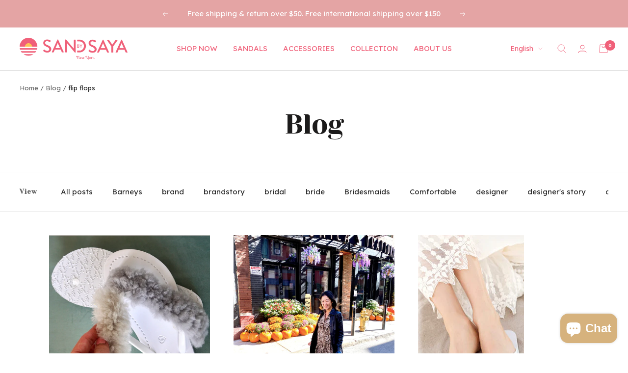

--- FILE ---
content_type: text/html; charset=utf-8
request_url: https://sandbysaya.com/blogs/news/tagged/flip-flops
body_size: 28322
content:
<!doctype html><html class="no-js" lang="en" dir="ltr">
  <head>
    <meta charset="utf-8">
    <meta name="viewport" content="width=device-width, initial-scale=1.0, height=device-height, minimum-scale=1.0, maximum-scale=1.0">
    <meta name="theme-color" content="#ffffff">

    <!-- Google Tag Manager -->
    <script>(function(w,d,s,l,i){w[l]=w[l]||[];w[l].push({'gtm.start':
    new Date().getTime(),event:'gtm.js'});var f=d.getElementsByTagName(s)[0],
    j=d.createElement(s),dl=l!='dataLayer'?'&l='+l:'';j.async=true;j.src=
    'https://www.googletagmanager.com/gtm.js?id='+i+dl;f.parentNode.insertBefore(j,f);
    })(window,document,'script','dataLayer','GTM-WWSRH66');</script>
    <!-- End Google Tag Manager -->
    
    <title>Sand By Saya in New York : See What We Are Up To!</title><meta name="description" content="Hear about Sand By Saya News - promotions, sales, tips and upcoming products. Get the latest scoop on NYC fashion and local events. You can&#39;t afford to miss it!"><link rel="canonical" href="https://sandbysaya.com/blogs/news/tagged/flip-flops"><link rel="shortcut icon" href="//sandbysaya.com/cdn/shop/files/Favicon_780c5c87-3cfe-4803-8a75-54931f239f5a_96x96.png?v=1660234256" type="image/png"><link rel="preconnect" href="https://cdn.shopify.com">
    <link rel="dns-prefetch" href="https://productreviews.shopifycdn.com">
    <link rel="dns-prefetch" href="https://www.google-analytics.com">


    <link rel="preconnect" href="https://fonts.googleapis.com"> 
    <link rel="preconnect" href="https://fonts.gstatic.com" crossorigin> 
    <link href="https://fonts.googleapis.com/css2?family=Lexend:wght@400;700&family=Lustria&family=Yeseva+One&display=swap" rel="stylesheet"><link rel="preload" as="style" href="//sandbysaya.com/cdn/shop/t/19/assets/theme.css?v=145271774865255238371660702220">
    <link rel="preload" as="script" href="//sandbysaya.com/cdn/shop/t/19/assets/vendor.js?v=31715688253868339281657286193">
    <link rel="preload" as="script" href="//sandbysaya.com/cdn/shop/t/19/assets/theme.js?v=165761096224975728111657286193"><meta property="og:type" content="website">
  <meta property="og:title" content="Sand By Saya in New York : See What We Are Up To!"><meta property="og:image" content="http://sandbysaya.com/cdn/shop/files/Photoroom_20240717_112046.jpg?v=1723062861">
  <meta property="og:image:secure_url" content="https://sandbysaya.com/cdn/shop/files/Photoroom_20240717_112046.jpg?v=1723062861">
  <meta property="og:image:width" content="1080">
  <meta property="og:image:height" content="1616"><meta property="og:description" content="Hear about Sand By Saya News - promotions, sales, tips and upcoming products. Get the latest scoop on NYC fashion and local events. You can&#39;t afford to miss it!"><meta property="og:url" content="https://sandbysaya.com/blogs/news/tagged/flip-flops">
<meta property="og:site_name" content="Sand By Saya New York"><meta name="twitter:card" content="summary"><meta name="twitter:title" content="Sand By Saya in New York : See What We Are Up To!">
  <meta name="twitter:description" content="Hear about Sand By Saya News - promotions, sales, tips and upcoming products. Get the latest scoop on NYC fashion and local events. You can&#39;t afford to miss it!"><meta name="twitter:image" content="https://sandbysaya.com/cdn/shop/files/Photoroom_20240717_112046_1200x1200_crop_center.jpg?v=1723062861">
  <meta name="twitter:image:alt" content="">
    


  <script type="application/ld+json">
  {
    "@context": "https://schema.org",
    "@type": "BreadcrumbList",
  "itemListElement": [{
      "@type": "ListItem",
      "position": 1,
      "name": "Home",
      "item": "https://sandbysaya.com"
    },{
          "@type": "ListItem",
          "position": 2,
          "name": "Blog",
          "item": "https://sandbysaya.com/blogs/news"
        }]
  }
  </script>


    <link rel="preload" href="//sandbysaya.com/cdn/fonts/gloock/gloock_n4.c03e09a10e0b6d6c4138a58e53df91152ca7a156.woff2" as="font" type="font/woff2" crossorigin><link rel="preload" href="//sandbysaya.com/cdn/fonts/dm_serif_display/dmserifdisplay_n4.d2fb62d84e79a0e0554bcf26e5e3d5bd86318b17.woff2" as="font" type="font/woff2" crossorigin><style>
  /* Typography (heading) */
  @font-face {
  font-family: Gloock;
  font-weight: 400;
  font-style: normal;
  font-display: swap;
  src: url("//sandbysaya.com/cdn/fonts/gloock/gloock_n4.c03e09a10e0b6d6c4138a58e53df91152ca7a156.woff2") format("woff2"),
       url("//sandbysaya.com/cdn/fonts/gloock/gloock_n4.c626112c79dbb6eed784be3427064b7244d8f092.woff") format("woff");
}

/* Typography (body) */
  @font-face {
  font-family: "DM Serif Display";
  font-weight: 400;
  font-style: normal;
  font-display: swap;
  src: url("//sandbysaya.com/cdn/fonts/dm_serif_display/dmserifdisplay_n4.d2fb62d84e79a0e0554bcf26e5e3d5bd86318b17.woff2") format("woff2"),
       url("//sandbysaya.com/cdn/fonts/dm_serif_display/dmserifdisplay_n4.776a8bf9adeb2bdfa35851c8b8f6488e4bd0da4e.woff") format("woff");
}

@font-face {
  font-family: "DM Serif Display";
  font-weight: 400;
  font-style: italic;
  font-display: swap;
  src: url("//sandbysaya.com/cdn/fonts/dm_serif_display/dmserifdisplay_i4.ded609b7af419cfaa3d7b74c93adb618780a44d2.woff2") format("woff2"),
       url("//sandbysaya.com/cdn/fonts/dm_serif_display/dmserifdisplay_i4.542e1a9c39cbb3bbdcdb001c5b0ff5ce62f13c92.woff") format("woff");
}

:root {--heading-color: 28, 27, 27;
    --text-color: 40, 40, 40;
    --background: 255, 255, 255;
    --secondary-background: 245, 245, 245;
    --border-color: 223, 223, 223;
    --border-color-darker: 169, 169, 169;
    --success-color: 46, 158, 123;
    --success-background: 213, 236, 229;
    --error-color: 222, 42, 42;
    --error-background: 253, 240, 240;
    --primary-button-background: 182, 93, 93;
    --primary-button-text-color: 255, 255, 255;
    --secondary-button-background: 255, 198, 89;
    --secondary-button-text-color: 40, 40, 40;
    --product-star-rating: 246, 164, 41;
    --product-on-sale-accent: 222, 42, 42;
    --product-sold-out-accent: 111, 113, 155;
    --product-custom-label-background: 64, 93, 230;
    --product-custom-label-text-color: 255, 255, 255;
    --product-custom-label-2-background: 243, 255, 52;
    --product-custom-label-2-text-color: 0, 0, 0;
    --product-low-stock-text-color: 222, 42, 42;
    --product-in-stock-text-color: 46, 158, 123;
    --loading-bar-background: 40, 40, 40;

    /* We duplicate some "base" colors as root colors, which is useful to use on drawer elements or popover without. Those should not be overridden to avoid issues */
    --root-heading-color: 28, 27, 27;
    --root-text-color: 40, 40, 40;
    --root-background: 255, 255, 255;
    --root-border-color: 223, 223, 223;
    --root-primary-button-background: 182, 93, 93;
    --root-primary-button-text-color: 255, 255, 255;

    --base-font-size: 15px;
    --heading-font-family: Gloock, serif;
    --heading-font-weight: 400;
    --heading-font-style: normal;
    --heading-text-transform: normal;
    --text-font-family: "DM Serif Display", serif;
    --text-font-weight: 400;
    --text-font-style: normal;
    --text-font-bold-weight: 700;

    /* Typography (font size) */
    --heading-xxsmall-font-size: 11px;
    --heading-xsmall-font-size: 11px;
    --heading-small-font-size: 12px;
    --heading-large-font-size: 36px;
    --heading-h1-font-size: 36px;
    --heading-h2-font-size: 30px;
    --heading-h3-font-size: 26px;
    --heading-h4-font-size: 24px;
    --heading-h5-font-size: 20px;
    --heading-h6-font-size: 16px;

    /* Control the look and feel of the theme by changing radius of various elements */
    --button-border-radius: 0px;
    --block-border-radius: 0px;
    --block-border-radius-reduced: 0px;
    --color-swatch-border-radius: 0px;

    /* Button size */
    --button-height: 48px;
    --button-small-height: 40px;

    /* Form related */
    --form-input-field-height: 48px;
    --form-input-gap: 16px;
    --form-submit-margin: 24px;

    /* Product listing related variables */
    --product-list-block-spacing: 6px;

    /* Video related */
    --play-button-background: 255, 255, 255;
    --play-button-arrow: 40, 40, 40;

    /* RTL support */
    --transform-logical-flip: 1;
    --transform-origin-start: left;
    --transform-origin-end: right;

    /* Other */
    --zoom-cursor-svg-url: url(//sandbysaya.com/cdn/shop/t/19/assets/zoom-cursor.svg?v=89083446974960036381680203761);
    --arrow-right-svg-url: url(//sandbysaya.com/cdn/shop/t/19/assets/arrow-right.svg?v=70740017276485900791680203761);
    --arrow-left-svg-url: url(//sandbysaya.com/cdn/shop/t/19/assets/arrow-left.svg?v=20859819828309117001680203761);

    /* Some useful variables that we can reuse in our CSS. Some explanation are needed for some of them:
       - container-max-width-minus-gutters: represents the container max width without the edge gutters
       - container-outer-width: considering the screen width, represent all the space outside the container
       - container-outer-margin: same as container-outer-width but get set to 0 inside a container
       - container-inner-width: the effective space inside the container (minus gutters)
       - grid-column-width: represents the width of a single column of the grid
       - vertical-breather: this is a variable that defines the global "spacing" between sections, and inside the section
                            to create some "breath" and minimum spacing
     */
    --container-max-width: 1600px;
    --container-gutter: 24px;
    --container-max-width-minus-gutters: calc(var(--container-max-width) - (var(--container-gutter)) * 2);
    --container-outer-width: max(calc((100vw - var(--container-max-width-minus-gutters)) / 2), var(--container-gutter));
    --container-outer-margin: var(--container-outer-width);
    --container-inner-width: calc(100vw - var(--container-outer-width) * 2);

    --grid-column-count: 10;
    --grid-gap: 6px;
    --grid-column-width: calc((100vw - var(--container-outer-width) * 2 - var(--grid-gap) * (var(--grid-column-count) - 1)) / var(--grid-column-count));

    --vertical-breather: 48px;
    --vertical-breather-tight: 48px;

    /* Shopify related variables */
    --payment-terms-background-color: #ffffff;
  }

  @media screen and (min-width: 741px) {
    :root {
      --container-gutter: 40px;
      --grid-column-count: 20;
      --vertical-breather: 64px;
      --vertical-breather-tight: 64px;

      /* Typography (font size) */
      --heading-xsmall-font-size: 12px;
      --heading-small-font-size: 13px;
      --heading-large-font-size: 52px;
      --heading-h1-font-size: 48px;
      --heading-h2-font-size: 38px;
      --heading-h3-font-size: 32px;
      --heading-h4-font-size: 24px;
      --heading-h5-font-size: 20px;
      --heading-h6-font-size: 18px;

      /* Form related */
      --form-input-field-height: 52px;
      --form-submit-margin: 32px;

      /* Button size */
      --button-height: 52px;
      --button-small-height: 44px;
    }
  }

  @media screen and (min-width: 1200px) {
    :root {
      --vertical-breather: 80px;
      --vertical-breather-tight: 64px;
      --product-list-block-spacing: 6px;

      /* Typography */
      --heading-large-font-size: 64px;
      --heading-h1-font-size: 56px;
      --heading-h2-font-size: 48px;
      --heading-h3-font-size: 36px;
      --heading-h4-font-size: 30px;
      --heading-h5-font-size: 24px;
      --heading-h6-font-size: 18px;
    }
  }

  @media screen and (min-width: 1600px) {
    :root {
      --vertical-breather: 90px;
      --vertical-breather-tight: 64px;
    }
  }
</style>
    <script>
  // This allows to expose several variables to the global scope, to be used in scripts
  window.themeVariables = {
    settings: {
      direction: "ltr",
      pageType: "blog",
      cartCount: 0,
      moneyFormat: "${{amount}}",
      moneyWithCurrencyFormat: "${{amount}} USD",
      showVendor: false,
      discountMode: "saving",
      currencyCodeEnabled: false,
      searchMode: "product,article,collection",
      searchUnavailableProducts: "last",
      cartType: "message",
      cartCurrency: "USD",
      mobileZoomFactor: 2.5
    },

    routes: {
      host: "sandbysaya.com",
      rootUrl: "\/",
      rootUrlWithoutSlash: '',
      cartUrl: "\/cart",
      cartAddUrl: "\/cart\/add",
      cartChangeUrl: "\/cart\/change",
      searchUrl: "\/search",
      predictiveSearchUrl: "\/search\/suggest",
      productRecommendationsUrl: "\/recommendations\/products"
    },

    strings: {
      accessibilityDelete: "Delete",
      accessibilityClose: "Close",
      collectionSoldOut: "Sold out",
      collectionDiscount: "Save @savings@",
      productSalePrice: "Sale price",
      productRegularPrice: "Regular price",
      productFormUnavailable: "Unavailable",
      productFormSoldOut: "Sold out",
      productFormPreOrder: "Pre-order",
      productFormAddToCart: "Add to cart",
      searchNoResults: "No results could be found.",
      searchNewSearch: "New search",
      searchProducts: "Products",
      searchArticles: "Journal",
      searchPages: "Pages",
      searchCollections: "Collections",
      cartViewCart: "View cart",
      cartItemAdded: "Item added to your cart!",
      cartItemAddedShort: "Added to your cart!",
      cartAddOrderNote: "Add order note",
      cartEditOrderNote: "Edit order note",
      shippingEstimatorNoResults: "Sorry, we do not ship to your address.",
      shippingEstimatorOneResult: "There is one shipping rate for your address:",
      shippingEstimatorMultipleResults: "There are several shipping rates for your address:",
      shippingEstimatorError: "One or more error occurred while retrieving shipping rates:"
    },

    libs: {
      flickity: "\/\/sandbysaya.com\/cdn\/shop\/t\/19\/assets\/flickity.js?v=176646718982628074891657286193",
      photoswipe: "\/\/sandbysaya.com\/cdn\/shop\/t\/19\/assets\/photoswipe.js?v=132268647426145925301657286193",
      qrCode: "\/\/sandbysaya.com\/cdn\/shopifycloud\/storefront\/assets\/themes_support\/vendor\/qrcode-3f2b403b.js"
    },

    breakpoints: {
      phone: 'screen and (max-width: 740px)',
      tablet: 'screen and (min-width: 741px) and (max-width: 999px)',
      tabletAndUp: 'screen and (min-width: 741px)',
      pocket: 'screen and (max-width: 999px)',
      lap: 'screen and (min-width: 1000px) and (max-width: 1199px)',
      lapAndUp: 'screen and (min-width: 1000px)',
      desktop: 'screen and (min-width: 1200px)',
      wide: 'screen and (min-width: 1400px)'
    }
  };

  window.addEventListener('pageshow', async () => {
    const cartContent = await (await fetch(`${window.themeVariables.routes.cartUrl}.js`, {cache: 'reload'})).json();
    document.documentElement.dispatchEvent(new CustomEvent('cart:refresh', {detail: {cart: cartContent}}));
  });

  if ('noModule' in HTMLScriptElement.prototype) {
    // Old browsers (like IE) that does not support module will be considered as if not executing JS at all
    document.documentElement.className = document.documentElement.className.replace('no-js', 'js');

    requestAnimationFrame(() => {
      const viewportHeight = (window.visualViewport ? window.visualViewport.height : document.documentElement.clientHeight);
      document.documentElement.style.setProperty('--window-height',viewportHeight + 'px');
    });
  }</script>

    <link rel="stylesheet" href="//sandbysaya.com/cdn/shop/t/19/assets/theme.css?v=145271774865255238371660702220">

    <link rel="stylesheet" href="//sandbysaya.com/cdn/shop/t/19/assets/saya_soda.css?v=91022209123262461591696078308">

    <script src="//sandbysaya.com/cdn/shop/t/19/assets/vendor.js?v=31715688253868339281657286193" defer></script>
    <script src="//sandbysaya.com/cdn/shop/t/19/assets/theme.js?v=165761096224975728111657286193" defer></script>
    <script src="//sandbysaya.com/cdn/shop/t/19/assets/custom.js?v=167320869888291784351657573903" defer></script>

    <script>window.performance && window.performance.mark && window.performance.mark('shopify.content_for_header.start');</script><meta name="google-site-verification" content="rH2YlIx4phzghgxFope4QSPHjAizHOh6QOXUg1RMdfA">
<meta name="google-site-verification" content="q5vYvET_jnMa8X6IZASpPKd5ss2OTSDzYKfF3hm3jdc">
<meta id="shopify-digital-wallet" name="shopify-digital-wallet" content="/19386097/digital_wallets/dialog">
<meta name="shopify-checkout-api-token" content="b44f83f067ce30cb08c90b318d8bb5c4">
<meta id="in-context-paypal-metadata" data-shop-id="19386097" data-venmo-supported="false" data-environment="production" data-locale="en_US" data-paypal-v4="true" data-currency="USD">
<link rel="alternate" type="application/atom+xml" title="Feed" href="/blogs/news/tagged/flip-flops.atom" />
<link rel="next" href="/blogs/news/tagged/flip-flops?page=2">
<link rel="alternate" hreflang="x-default" href="https://sandbysaya.com/blogs/news/tagged/flip-flops">
<link rel="alternate" hreflang="en" href="https://sandbysaya.com/blogs/news/tagged/flip-flops">
<link rel="alternate" hreflang="ja" href="https://sandbysaya.com/ja/blogs/news/tagged/flip-flops">
<link rel="alternate" hreflang="es" href="https://sandbysaya.com/es/blogs/news/tagged/flip-flops">
<link rel="alternate" hreflang="zh-Hans" href="https://sandbysaya.com/zh/blogs/news/tagged/flip-flops">
<link rel="alternate" hreflang="fr" href="https://sandbysaya.com/fr/blogs/news/tagged/flip-flops">
<link rel="alternate" hreflang="ko" href="https://sandbysaya.com/ko/blogs/news/tagged/flip-flops">
<link rel="alternate" hreflang="zh-Hans-AC" href="https://sandbysaya.com/zh/blogs/news/tagged/flip-flops">
<link rel="alternate" hreflang="zh-Hans-AD" href="https://sandbysaya.com/zh/blogs/news/tagged/flip-flops">
<link rel="alternate" hreflang="zh-Hans-AE" href="https://sandbysaya.com/zh/blogs/news/tagged/flip-flops">
<link rel="alternate" hreflang="zh-Hans-AF" href="https://sandbysaya.com/zh/blogs/news/tagged/flip-flops">
<link rel="alternate" hreflang="zh-Hans-AG" href="https://sandbysaya.com/zh/blogs/news/tagged/flip-flops">
<link rel="alternate" hreflang="zh-Hans-AI" href="https://sandbysaya.com/zh/blogs/news/tagged/flip-flops">
<link rel="alternate" hreflang="zh-Hans-AL" href="https://sandbysaya.com/zh/blogs/news/tagged/flip-flops">
<link rel="alternate" hreflang="zh-Hans-AM" href="https://sandbysaya.com/zh/blogs/news/tagged/flip-flops">
<link rel="alternate" hreflang="zh-Hans-AO" href="https://sandbysaya.com/zh/blogs/news/tagged/flip-flops">
<link rel="alternate" hreflang="zh-Hans-AR" href="https://sandbysaya.com/zh/blogs/news/tagged/flip-flops">
<link rel="alternate" hreflang="zh-Hans-AT" href="https://sandbysaya.com/zh/blogs/news/tagged/flip-flops">
<link rel="alternate" hreflang="zh-Hans-AU" href="https://sandbysaya.com/zh/blogs/news/tagged/flip-flops">
<link rel="alternate" hreflang="zh-Hans-AW" href="https://sandbysaya.com/zh/blogs/news/tagged/flip-flops">
<link rel="alternate" hreflang="zh-Hans-AX" href="https://sandbysaya.com/zh/blogs/news/tagged/flip-flops">
<link rel="alternate" hreflang="zh-Hans-AZ" href="https://sandbysaya.com/zh/blogs/news/tagged/flip-flops">
<link rel="alternate" hreflang="zh-Hans-BA" href="https://sandbysaya.com/zh/blogs/news/tagged/flip-flops">
<link rel="alternate" hreflang="zh-Hans-BB" href="https://sandbysaya.com/zh/blogs/news/tagged/flip-flops">
<link rel="alternate" hreflang="zh-Hans-BD" href="https://sandbysaya.com/zh/blogs/news/tagged/flip-flops">
<link rel="alternate" hreflang="zh-Hans-BE" href="https://sandbysaya.com/zh/blogs/news/tagged/flip-flops">
<link rel="alternate" hreflang="zh-Hans-BF" href="https://sandbysaya.com/zh/blogs/news/tagged/flip-flops">
<link rel="alternate" hreflang="zh-Hans-BG" href="https://sandbysaya.com/zh/blogs/news/tagged/flip-flops">
<link rel="alternate" hreflang="zh-Hans-BH" href="https://sandbysaya.com/zh/blogs/news/tagged/flip-flops">
<link rel="alternate" hreflang="zh-Hans-BI" href="https://sandbysaya.com/zh/blogs/news/tagged/flip-flops">
<link rel="alternate" hreflang="zh-Hans-BJ" href="https://sandbysaya.com/zh/blogs/news/tagged/flip-flops">
<link rel="alternate" hreflang="zh-Hans-BL" href="https://sandbysaya.com/zh/blogs/news/tagged/flip-flops">
<link rel="alternate" hreflang="zh-Hans-BM" href="https://sandbysaya.com/zh/blogs/news/tagged/flip-flops">
<link rel="alternate" hreflang="zh-Hans-BN" href="https://sandbysaya.com/zh/blogs/news/tagged/flip-flops">
<link rel="alternate" hreflang="zh-Hans-BO" href="https://sandbysaya.com/zh/blogs/news/tagged/flip-flops">
<link rel="alternate" hreflang="zh-Hans-BQ" href="https://sandbysaya.com/zh/blogs/news/tagged/flip-flops">
<link rel="alternate" hreflang="zh-Hans-BR" href="https://sandbysaya.com/zh/blogs/news/tagged/flip-flops">
<link rel="alternate" hreflang="zh-Hans-BS" href="https://sandbysaya.com/zh/blogs/news/tagged/flip-flops">
<link rel="alternate" hreflang="zh-Hans-BT" href="https://sandbysaya.com/zh/blogs/news/tagged/flip-flops">
<link rel="alternate" hreflang="zh-Hans-BW" href="https://sandbysaya.com/zh/blogs/news/tagged/flip-flops">
<link rel="alternate" hreflang="zh-Hans-BY" href="https://sandbysaya.com/zh/blogs/news/tagged/flip-flops">
<link rel="alternate" hreflang="zh-Hans-BZ" href="https://sandbysaya.com/zh/blogs/news/tagged/flip-flops">
<link rel="alternate" hreflang="zh-Hans-CA" href="https://sandbysaya.com/zh/blogs/news/tagged/flip-flops">
<link rel="alternate" hreflang="zh-Hans-CC" href="https://sandbysaya.com/zh/blogs/news/tagged/flip-flops">
<link rel="alternate" hreflang="zh-Hans-CD" href="https://sandbysaya.com/zh/blogs/news/tagged/flip-flops">
<link rel="alternate" hreflang="zh-Hans-CF" href="https://sandbysaya.com/zh/blogs/news/tagged/flip-flops">
<link rel="alternate" hreflang="zh-Hans-CG" href="https://sandbysaya.com/zh/blogs/news/tagged/flip-flops">
<link rel="alternate" hreflang="zh-Hans-CH" href="https://sandbysaya.com/zh/blogs/news/tagged/flip-flops">
<link rel="alternate" hreflang="zh-Hans-CI" href="https://sandbysaya.com/zh/blogs/news/tagged/flip-flops">
<link rel="alternate" hreflang="zh-Hans-CK" href="https://sandbysaya.com/zh/blogs/news/tagged/flip-flops">
<link rel="alternate" hreflang="zh-Hans-CL" href="https://sandbysaya.com/zh/blogs/news/tagged/flip-flops">
<link rel="alternate" hreflang="zh-Hans-CM" href="https://sandbysaya.com/zh/blogs/news/tagged/flip-flops">
<link rel="alternate" hreflang="zh-Hans-CN" href="https://sandbysaya.com/zh/blogs/news/tagged/flip-flops">
<link rel="alternate" hreflang="zh-Hans-CO" href="https://sandbysaya.com/zh/blogs/news/tagged/flip-flops">
<link rel="alternate" hreflang="zh-Hans-CR" href="https://sandbysaya.com/zh/blogs/news/tagged/flip-flops">
<link rel="alternate" hreflang="zh-Hans-CV" href="https://sandbysaya.com/zh/blogs/news/tagged/flip-flops">
<link rel="alternate" hreflang="zh-Hans-CW" href="https://sandbysaya.com/zh/blogs/news/tagged/flip-flops">
<link rel="alternate" hreflang="zh-Hans-CX" href="https://sandbysaya.com/zh/blogs/news/tagged/flip-flops">
<link rel="alternate" hreflang="zh-Hans-CY" href="https://sandbysaya.com/zh/blogs/news/tagged/flip-flops">
<link rel="alternate" hreflang="zh-Hans-CZ" href="https://sandbysaya.com/zh/blogs/news/tagged/flip-flops">
<link rel="alternate" hreflang="zh-Hans-DE" href="https://sandbysaya.com/zh/blogs/news/tagged/flip-flops">
<link rel="alternate" hreflang="zh-Hans-DJ" href="https://sandbysaya.com/zh/blogs/news/tagged/flip-flops">
<link rel="alternate" hreflang="zh-Hans-DK" href="https://sandbysaya.com/zh/blogs/news/tagged/flip-flops">
<link rel="alternate" hreflang="zh-Hans-DM" href="https://sandbysaya.com/zh/blogs/news/tagged/flip-flops">
<link rel="alternate" hreflang="zh-Hans-DO" href="https://sandbysaya.com/zh/blogs/news/tagged/flip-flops">
<link rel="alternate" hreflang="zh-Hans-DZ" href="https://sandbysaya.com/zh/blogs/news/tagged/flip-flops">
<link rel="alternate" hreflang="zh-Hans-EC" href="https://sandbysaya.com/zh/blogs/news/tagged/flip-flops">
<link rel="alternate" hreflang="zh-Hans-EE" href="https://sandbysaya.com/zh/blogs/news/tagged/flip-flops">
<link rel="alternate" hreflang="zh-Hans-EG" href="https://sandbysaya.com/zh/blogs/news/tagged/flip-flops">
<link rel="alternate" hreflang="zh-Hans-EH" href="https://sandbysaya.com/zh/blogs/news/tagged/flip-flops">
<link rel="alternate" hreflang="zh-Hans-ER" href="https://sandbysaya.com/zh/blogs/news/tagged/flip-flops">
<link rel="alternate" hreflang="zh-Hans-ES" href="https://sandbysaya.com/zh/blogs/news/tagged/flip-flops">
<link rel="alternate" hreflang="zh-Hans-ET" href="https://sandbysaya.com/zh/blogs/news/tagged/flip-flops">
<link rel="alternate" hreflang="zh-Hans-FI" href="https://sandbysaya.com/zh/blogs/news/tagged/flip-flops">
<link rel="alternate" hreflang="zh-Hans-FJ" href="https://sandbysaya.com/zh/blogs/news/tagged/flip-flops">
<link rel="alternate" hreflang="zh-Hans-FK" href="https://sandbysaya.com/zh/blogs/news/tagged/flip-flops">
<link rel="alternate" hreflang="zh-Hans-FO" href="https://sandbysaya.com/zh/blogs/news/tagged/flip-flops">
<link rel="alternate" hreflang="zh-Hans-FR" href="https://sandbysaya.com/zh/blogs/news/tagged/flip-flops">
<link rel="alternate" hreflang="zh-Hans-GA" href="https://sandbysaya.com/zh/blogs/news/tagged/flip-flops">
<link rel="alternate" hreflang="zh-Hans-GB" href="https://sandbysaya.com/zh/blogs/news/tagged/flip-flops">
<link rel="alternate" hreflang="zh-Hans-GD" href="https://sandbysaya.com/zh/blogs/news/tagged/flip-flops">
<link rel="alternate" hreflang="zh-Hans-GE" href="https://sandbysaya.com/zh/blogs/news/tagged/flip-flops">
<link rel="alternate" hreflang="zh-Hans-GF" href="https://sandbysaya.com/zh/blogs/news/tagged/flip-flops">
<link rel="alternate" hreflang="zh-Hans-GG" href="https://sandbysaya.com/zh/blogs/news/tagged/flip-flops">
<link rel="alternate" hreflang="zh-Hans-GH" href="https://sandbysaya.com/zh/blogs/news/tagged/flip-flops">
<link rel="alternate" hreflang="zh-Hans-GI" href="https://sandbysaya.com/zh/blogs/news/tagged/flip-flops">
<link rel="alternate" hreflang="zh-Hans-GL" href="https://sandbysaya.com/zh/blogs/news/tagged/flip-flops">
<link rel="alternate" hreflang="zh-Hans-GM" href="https://sandbysaya.com/zh/blogs/news/tagged/flip-flops">
<link rel="alternate" hreflang="zh-Hans-GN" href="https://sandbysaya.com/zh/blogs/news/tagged/flip-flops">
<link rel="alternate" hreflang="zh-Hans-GP" href="https://sandbysaya.com/zh/blogs/news/tagged/flip-flops">
<link rel="alternate" hreflang="zh-Hans-GQ" href="https://sandbysaya.com/zh/blogs/news/tagged/flip-flops">
<link rel="alternate" hreflang="zh-Hans-GR" href="https://sandbysaya.com/zh/blogs/news/tagged/flip-flops">
<link rel="alternate" hreflang="zh-Hans-GS" href="https://sandbysaya.com/zh/blogs/news/tagged/flip-flops">
<link rel="alternate" hreflang="zh-Hans-GT" href="https://sandbysaya.com/zh/blogs/news/tagged/flip-flops">
<link rel="alternate" hreflang="zh-Hans-GW" href="https://sandbysaya.com/zh/blogs/news/tagged/flip-flops">
<link rel="alternate" hreflang="zh-Hans-GY" href="https://sandbysaya.com/zh/blogs/news/tagged/flip-flops">
<link rel="alternate" hreflang="zh-Hans-HK" href="https://sandbysaya.com/zh/blogs/news/tagged/flip-flops">
<link rel="alternate" hreflang="zh-Hans-HN" href="https://sandbysaya.com/zh/blogs/news/tagged/flip-flops">
<link rel="alternate" hreflang="zh-Hans-HR" href="https://sandbysaya.com/zh/blogs/news/tagged/flip-flops">
<link rel="alternate" hreflang="zh-Hans-HT" href="https://sandbysaya.com/zh/blogs/news/tagged/flip-flops">
<link rel="alternate" hreflang="zh-Hans-HU" href="https://sandbysaya.com/zh/blogs/news/tagged/flip-flops">
<link rel="alternate" hreflang="zh-Hans-ID" href="https://sandbysaya.com/zh/blogs/news/tagged/flip-flops">
<link rel="alternate" hreflang="zh-Hans-IE" href="https://sandbysaya.com/zh/blogs/news/tagged/flip-flops">
<link rel="alternate" hreflang="zh-Hans-IL" href="https://sandbysaya.com/zh/blogs/news/tagged/flip-flops">
<link rel="alternate" hreflang="zh-Hans-IM" href="https://sandbysaya.com/zh/blogs/news/tagged/flip-flops">
<link rel="alternate" hreflang="zh-Hans-IN" href="https://sandbysaya.com/zh/blogs/news/tagged/flip-flops">
<link rel="alternate" hreflang="zh-Hans-IO" href="https://sandbysaya.com/zh/blogs/news/tagged/flip-flops">
<link rel="alternate" hreflang="zh-Hans-IQ" href="https://sandbysaya.com/zh/blogs/news/tagged/flip-flops">
<link rel="alternate" hreflang="zh-Hans-IS" href="https://sandbysaya.com/zh/blogs/news/tagged/flip-flops">
<link rel="alternate" hreflang="zh-Hans-IT" href="https://sandbysaya.com/zh/blogs/news/tagged/flip-flops">
<link rel="alternate" hreflang="zh-Hans-JE" href="https://sandbysaya.com/zh/blogs/news/tagged/flip-flops">
<link rel="alternate" hreflang="zh-Hans-JM" href="https://sandbysaya.com/zh/blogs/news/tagged/flip-flops">
<link rel="alternate" hreflang="zh-Hans-JO" href="https://sandbysaya.com/zh/blogs/news/tagged/flip-flops">
<link rel="alternate" hreflang="zh-Hans-JP" href="https://sandbysaya.com/zh/blogs/news/tagged/flip-flops">
<link rel="alternate" hreflang="zh-Hans-KE" href="https://sandbysaya.com/zh/blogs/news/tagged/flip-flops">
<link rel="alternate" hreflang="zh-Hans-KG" href="https://sandbysaya.com/zh/blogs/news/tagged/flip-flops">
<link rel="alternate" hreflang="zh-Hans-KH" href="https://sandbysaya.com/zh/blogs/news/tagged/flip-flops">
<link rel="alternate" hreflang="zh-Hans-KI" href="https://sandbysaya.com/zh/blogs/news/tagged/flip-flops">
<link rel="alternate" hreflang="zh-Hans-KM" href="https://sandbysaya.com/zh/blogs/news/tagged/flip-flops">
<link rel="alternate" hreflang="zh-Hans-KN" href="https://sandbysaya.com/zh/blogs/news/tagged/flip-flops">
<link rel="alternate" hreflang="zh-Hans-KR" href="https://sandbysaya.com/zh/blogs/news/tagged/flip-flops">
<link rel="alternate" hreflang="zh-Hans-KW" href="https://sandbysaya.com/zh/blogs/news/tagged/flip-flops">
<link rel="alternate" hreflang="zh-Hans-KY" href="https://sandbysaya.com/zh/blogs/news/tagged/flip-flops">
<link rel="alternate" hreflang="zh-Hans-KZ" href="https://sandbysaya.com/zh/blogs/news/tagged/flip-flops">
<link rel="alternate" hreflang="zh-Hans-LA" href="https://sandbysaya.com/zh/blogs/news/tagged/flip-flops">
<link rel="alternate" hreflang="zh-Hans-LB" href="https://sandbysaya.com/zh/blogs/news/tagged/flip-flops">
<link rel="alternate" hreflang="zh-Hans-LC" href="https://sandbysaya.com/zh/blogs/news/tagged/flip-flops">
<link rel="alternate" hreflang="zh-Hans-LI" href="https://sandbysaya.com/zh/blogs/news/tagged/flip-flops">
<link rel="alternate" hreflang="zh-Hans-LK" href="https://sandbysaya.com/zh/blogs/news/tagged/flip-flops">
<link rel="alternate" hreflang="zh-Hans-LR" href="https://sandbysaya.com/zh/blogs/news/tagged/flip-flops">
<link rel="alternate" hreflang="zh-Hans-LS" href="https://sandbysaya.com/zh/blogs/news/tagged/flip-flops">
<link rel="alternate" hreflang="zh-Hans-LT" href="https://sandbysaya.com/zh/blogs/news/tagged/flip-flops">
<link rel="alternate" hreflang="zh-Hans-LU" href="https://sandbysaya.com/zh/blogs/news/tagged/flip-flops">
<link rel="alternate" hreflang="zh-Hans-LV" href="https://sandbysaya.com/zh/blogs/news/tagged/flip-flops">
<link rel="alternate" hreflang="zh-Hans-LY" href="https://sandbysaya.com/zh/blogs/news/tagged/flip-flops">
<link rel="alternate" hreflang="zh-Hans-MA" href="https://sandbysaya.com/zh/blogs/news/tagged/flip-flops">
<link rel="alternate" hreflang="zh-Hans-MC" href="https://sandbysaya.com/zh/blogs/news/tagged/flip-flops">
<link rel="alternate" hreflang="zh-Hans-MD" href="https://sandbysaya.com/zh/blogs/news/tagged/flip-flops">
<link rel="alternate" hreflang="zh-Hans-ME" href="https://sandbysaya.com/zh/blogs/news/tagged/flip-flops">
<link rel="alternate" hreflang="zh-Hans-MF" href="https://sandbysaya.com/zh/blogs/news/tagged/flip-flops">
<link rel="alternate" hreflang="zh-Hans-MG" href="https://sandbysaya.com/zh/blogs/news/tagged/flip-flops">
<link rel="alternate" hreflang="zh-Hans-MK" href="https://sandbysaya.com/zh/blogs/news/tagged/flip-flops">
<link rel="alternate" hreflang="zh-Hans-ML" href="https://sandbysaya.com/zh/blogs/news/tagged/flip-flops">
<link rel="alternate" hreflang="zh-Hans-MM" href="https://sandbysaya.com/zh/blogs/news/tagged/flip-flops">
<link rel="alternate" hreflang="zh-Hans-MN" href="https://sandbysaya.com/zh/blogs/news/tagged/flip-flops">
<link rel="alternate" hreflang="zh-Hans-MO" href="https://sandbysaya.com/zh/blogs/news/tagged/flip-flops">
<link rel="alternate" hreflang="zh-Hans-MQ" href="https://sandbysaya.com/zh/blogs/news/tagged/flip-flops">
<link rel="alternate" hreflang="zh-Hans-MR" href="https://sandbysaya.com/zh/blogs/news/tagged/flip-flops">
<link rel="alternate" hreflang="zh-Hans-MS" href="https://sandbysaya.com/zh/blogs/news/tagged/flip-flops">
<link rel="alternate" hreflang="zh-Hans-MT" href="https://sandbysaya.com/zh/blogs/news/tagged/flip-flops">
<link rel="alternate" hreflang="zh-Hans-MU" href="https://sandbysaya.com/zh/blogs/news/tagged/flip-flops">
<link rel="alternate" hreflang="zh-Hans-MV" href="https://sandbysaya.com/zh/blogs/news/tagged/flip-flops">
<link rel="alternate" hreflang="zh-Hans-MW" href="https://sandbysaya.com/zh/blogs/news/tagged/flip-flops">
<link rel="alternate" hreflang="zh-Hans-MX" href="https://sandbysaya.com/zh/blogs/news/tagged/flip-flops">
<link rel="alternate" hreflang="zh-Hans-MY" href="https://sandbysaya.com/zh/blogs/news/tagged/flip-flops">
<link rel="alternate" hreflang="zh-Hans-MZ" href="https://sandbysaya.com/zh/blogs/news/tagged/flip-flops">
<link rel="alternate" hreflang="zh-Hans-NA" href="https://sandbysaya.com/zh/blogs/news/tagged/flip-flops">
<link rel="alternate" hreflang="zh-Hans-NC" href="https://sandbysaya.com/zh/blogs/news/tagged/flip-flops">
<link rel="alternate" hreflang="zh-Hans-NE" href="https://sandbysaya.com/zh/blogs/news/tagged/flip-flops">
<link rel="alternate" hreflang="zh-Hans-NF" href="https://sandbysaya.com/zh/blogs/news/tagged/flip-flops">
<link rel="alternate" hreflang="zh-Hans-NG" href="https://sandbysaya.com/zh/blogs/news/tagged/flip-flops">
<link rel="alternate" hreflang="zh-Hans-NI" href="https://sandbysaya.com/zh/blogs/news/tagged/flip-flops">
<link rel="alternate" hreflang="zh-Hans-NL" href="https://sandbysaya.com/zh/blogs/news/tagged/flip-flops">
<link rel="alternate" hreflang="zh-Hans-NO" href="https://sandbysaya.com/zh/blogs/news/tagged/flip-flops">
<link rel="alternate" hreflang="zh-Hans-NP" href="https://sandbysaya.com/zh/blogs/news/tagged/flip-flops">
<link rel="alternate" hreflang="zh-Hans-NR" href="https://sandbysaya.com/zh/blogs/news/tagged/flip-flops">
<link rel="alternate" hreflang="zh-Hans-NU" href="https://sandbysaya.com/zh/blogs/news/tagged/flip-flops">
<link rel="alternate" hreflang="zh-Hans-NZ" href="https://sandbysaya.com/zh/blogs/news/tagged/flip-flops">
<link rel="alternate" hreflang="zh-Hans-OM" href="https://sandbysaya.com/zh/blogs/news/tagged/flip-flops">
<link rel="alternate" hreflang="zh-Hans-PA" href="https://sandbysaya.com/zh/blogs/news/tagged/flip-flops">
<link rel="alternate" hreflang="zh-Hans-PE" href="https://sandbysaya.com/zh/blogs/news/tagged/flip-flops">
<link rel="alternate" hreflang="zh-Hans-PF" href="https://sandbysaya.com/zh/blogs/news/tagged/flip-flops">
<link rel="alternate" hreflang="zh-Hans-PG" href="https://sandbysaya.com/zh/blogs/news/tagged/flip-flops">
<link rel="alternate" hreflang="zh-Hans-PH" href="https://sandbysaya.com/zh/blogs/news/tagged/flip-flops">
<link rel="alternate" hreflang="zh-Hans-PK" href="https://sandbysaya.com/zh/blogs/news/tagged/flip-flops">
<link rel="alternate" hreflang="zh-Hans-PL" href="https://sandbysaya.com/zh/blogs/news/tagged/flip-flops">
<link rel="alternate" hreflang="zh-Hans-PM" href="https://sandbysaya.com/zh/blogs/news/tagged/flip-flops">
<link rel="alternate" hreflang="zh-Hans-PN" href="https://sandbysaya.com/zh/blogs/news/tagged/flip-flops">
<link rel="alternate" hreflang="zh-Hans-PS" href="https://sandbysaya.com/zh/blogs/news/tagged/flip-flops">
<link rel="alternate" hreflang="zh-Hans-PT" href="https://sandbysaya.com/zh/blogs/news/tagged/flip-flops">
<link rel="alternate" hreflang="zh-Hans-PY" href="https://sandbysaya.com/zh/blogs/news/tagged/flip-flops">
<link rel="alternate" hreflang="zh-Hans-QA" href="https://sandbysaya.com/zh/blogs/news/tagged/flip-flops">
<link rel="alternate" hreflang="zh-Hans-RE" href="https://sandbysaya.com/zh/blogs/news/tagged/flip-flops">
<link rel="alternate" hreflang="zh-Hans-RO" href="https://sandbysaya.com/zh/blogs/news/tagged/flip-flops">
<link rel="alternate" hreflang="zh-Hans-RS" href="https://sandbysaya.com/zh/blogs/news/tagged/flip-flops">
<link rel="alternate" hreflang="zh-Hans-RU" href="https://sandbysaya.com/zh/blogs/news/tagged/flip-flops">
<link rel="alternate" hreflang="zh-Hans-RW" href="https://sandbysaya.com/zh/blogs/news/tagged/flip-flops">
<link rel="alternate" hreflang="zh-Hans-SA" href="https://sandbysaya.com/zh/blogs/news/tagged/flip-flops">
<link rel="alternate" hreflang="zh-Hans-SB" href="https://sandbysaya.com/zh/blogs/news/tagged/flip-flops">
<link rel="alternate" hreflang="zh-Hans-SC" href="https://sandbysaya.com/zh/blogs/news/tagged/flip-flops">
<link rel="alternate" hreflang="zh-Hans-SD" href="https://sandbysaya.com/zh/blogs/news/tagged/flip-flops">
<link rel="alternate" hreflang="zh-Hans-SE" href="https://sandbysaya.com/zh/blogs/news/tagged/flip-flops">
<link rel="alternate" hreflang="zh-Hans-SG" href="https://sandbysaya.com/zh/blogs/news/tagged/flip-flops">
<link rel="alternate" hreflang="zh-Hans-SH" href="https://sandbysaya.com/zh/blogs/news/tagged/flip-flops">
<link rel="alternate" hreflang="zh-Hans-SI" href="https://sandbysaya.com/zh/blogs/news/tagged/flip-flops">
<link rel="alternate" hreflang="zh-Hans-SJ" href="https://sandbysaya.com/zh/blogs/news/tagged/flip-flops">
<link rel="alternate" hreflang="zh-Hans-SK" href="https://sandbysaya.com/zh/blogs/news/tagged/flip-flops">
<link rel="alternate" hreflang="zh-Hans-SL" href="https://sandbysaya.com/zh/blogs/news/tagged/flip-flops">
<link rel="alternate" hreflang="zh-Hans-SM" href="https://sandbysaya.com/zh/blogs/news/tagged/flip-flops">
<link rel="alternate" hreflang="zh-Hans-SN" href="https://sandbysaya.com/zh/blogs/news/tagged/flip-flops">
<link rel="alternate" hreflang="zh-Hans-SO" href="https://sandbysaya.com/zh/blogs/news/tagged/flip-flops">
<link rel="alternate" hreflang="zh-Hans-SR" href="https://sandbysaya.com/zh/blogs/news/tagged/flip-flops">
<link rel="alternate" hreflang="zh-Hans-SS" href="https://sandbysaya.com/zh/blogs/news/tagged/flip-flops">
<link rel="alternate" hreflang="zh-Hans-ST" href="https://sandbysaya.com/zh/blogs/news/tagged/flip-flops">
<link rel="alternate" hreflang="zh-Hans-SV" href="https://sandbysaya.com/zh/blogs/news/tagged/flip-flops">
<link rel="alternate" hreflang="zh-Hans-SX" href="https://sandbysaya.com/zh/blogs/news/tagged/flip-flops">
<link rel="alternate" hreflang="zh-Hans-SZ" href="https://sandbysaya.com/zh/blogs/news/tagged/flip-flops">
<link rel="alternate" hreflang="zh-Hans-TA" href="https://sandbysaya.com/zh/blogs/news/tagged/flip-flops">
<link rel="alternate" hreflang="zh-Hans-TC" href="https://sandbysaya.com/zh/blogs/news/tagged/flip-flops">
<link rel="alternate" hreflang="zh-Hans-TD" href="https://sandbysaya.com/zh/blogs/news/tagged/flip-flops">
<link rel="alternate" hreflang="zh-Hans-TF" href="https://sandbysaya.com/zh/blogs/news/tagged/flip-flops">
<link rel="alternate" hreflang="zh-Hans-TG" href="https://sandbysaya.com/zh/blogs/news/tagged/flip-flops">
<link rel="alternate" hreflang="zh-Hans-TH" href="https://sandbysaya.com/zh/blogs/news/tagged/flip-flops">
<link rel="alternate" hreflang="zh-Hans-TJ" href="https://sandbysaya.com/zh/blogs/news/tagged/flip-flops">
<link rel="alternate" hreflang="zh-Hans-TK" href="https://sandbysaya.com/zh/blogs/news/tagged/flip-flops">
<link rel="alternate" hreflang="zh-Hans-TL" href="https://sandbysaya.com/zh/blogs/news/tagged/flip-flops">
<link rel="alternate" hreflang="zh-Hans-TM" href="https://sandbysaya.com/zh/blogs/news/tagged/flip-flops">
<link rel="alternate" hreflang="zh-Hans-TN" href="https://sandbysaya.com/zh/blogs/news/tagged/flip-flops">
<link rel="alternate" hreflang="zh-Hans-TO" href="https://sandbysaya.com/zh/blogs/news/tagged/flip-flops">
<link rel="alternate" hreflang="zh-Hans-TR" href="https://sandbysaya.com/zh/blogs/news/tagged/flip-flops">
<link rel="alternate" hreflang="zh-Hans-TT" href="https://sandbysaya.com/zh/blogs/news/tagged/flip-flops">
<link rel="alternate" hreflang="zh-Hans-TV" href="https://sandbysaya.com/zh/blogs/news/tagged/flip-flops">
<link rel="alternate" hreflang="zh-Hans-TW" href="https://sandbysaya.com/zh/blogs/news/tagged/flip-flops">
<link rel="alternate" hreflang="zh-Hans-TZ" href="https://sandbysaya.com/zh/blogs/news/tagged/flip-flops">
<link rel="alternate" hreflang="zh-Hans-UA" href="https://sandbysaya.com/zh/blogs/news/tagged/flip-flops">
<link rel="alternate" hreflang="zh-Hans-UG" href="https://sandbysaya.com/zh/blogs/news/tagged/flip-flops">
<link rel="alternate" hreflang="zh-Hans-UM" href="https://sandbysaya.com/zh/blogs/news/tagged/flip-flops">
<link rel="alternate" hreflang="zh-Hans-US" href="https://sandbysaya.com/zh/blogs/news/tagged/flip-flops">
<link rel="alternate" hreflang="zh-Hans-UY" href="https://sandbysaya.com/zh/blogs/news/tagged/flip-flops">
<link rel="alternate" hreflang="zh-Hans-UZ" href="https://sandbysaya.com/zh/blogs/news/tagged/flip-flops">
<link rel="alternate" hreflang="zh-Hans-VA" href="https://sandbysaya.com/zh/blogs/news/tagged/flip-flops">
<link rel="alternate" hreflang="zh-Hans-VC" href="https://sandbysaya.com/zh/blogs/news/tagged/flip-flops">
<link rel="alternate" hreflang="zh-Hans-VE" href="https://sandbysaya.com/zh/blogs/news/tagged/flip-flops">
<link rel="alternate" hreflang="zh-Hans-VG" href="https://sandbysaya.com/zh/blogs/news/tagged/flip-flops">
<link rel="alternate" hreflang="zh-Hans-VN" href="https://sandbysaya.com/zh/blogs/news/tagged/flip-flops">
<link rel="alternate" hreflang="zh-Hans-VU" href="https://sandbysaya.com/zh/blogs/news/tagged/flip-flops">
<link rel="alternate" hreflang="zh-Hans-WF" href="https://sandbysaya.com/zh/blogs/news/tagged/flip-flops">
<link rel="alternate" hreflang="zh-Hans-WS" href="https://sandbysaya.com/zh/blogs/news/tagged/flip-flops">
<link rel="alternate" hreflang="zh-Hans-XK" href="https://sandbysaya.com/zh/blogs/news/tagged/flip-flops">
<link rel="alternate" hreflang="zh-Hans-YE" href="https://sandbysaya.com/zh/blogs/news/tagged/flip-flops">
<link rel="alternate" hreflang="zh-Hans-YT" href="https://sandbysaya.com/zh/blogs/news/tagged/flip-flops">
<link rel="alternate" hreflang="zh-Hans-ZA" href="https://sandbysaya.com/zh/blogs/news/tagged/flip-flops">
<link rel="alternate" hreflang="zh-Hans-ZM" href="https://sandbysaya.com/zh/blogs/news/tagged/flip-flops">
<link rel="alternate" hreflang="zh-Hans-ZW" href="https://sandbysaya.com/zh/blogs/news/tagged/flip-flops">
<script async="async" src="/checkouts/internal/preloads.js?locale=en-US"></script>
<link rel="preconnect" href="https://shop.app" crossorigin="anonymous">
<script async="async" src="https://shop.app/checkouts/internal/preloads.js?locale=en-US&shop_id=19386097" crossorigin="anonymous"></script>
<script id="apple-pay-shop-capabilities" type="application/json">{"shopId":19386097,"countryCode":"US","currencyCode":"USD","merchantCapabilities":["supports3DS"],"merchantId":"gid:\/\/shopify\/Shop\/19386097","merchantName":"Sand By Saya New York","requiredBillingContactFields":["postalAddress","email","phone"],"requiredShippingContactFields":["postalAddress","email","phone"],"shippingType":"shipping","supportedNetworks":["visa","masterCard","amex","discover","elo","jcb"],"total":{"type":"pending","label":"Sand By Saya New York","amount":"1.00"},"shopifyPaymentsEnabled":true,"supportsSubscriptions":true}</script>
<script id="shopify-features" type="application/json">{"accessToken":"b44f83f067ce30cb08c90b318d8bb5c4","betas":["rich-media-storefront-analytics"],"domain":"sandbysaya.com","predictiveSearch":true,"shopId":19386097,"locale":"en"}</script>
<script>var Shopify = Shopify || {};
Shopify.shop = "sand-by-saya.myshopify.com";
Shopify.locale = "en";
Shopify.currency = {"active":"USD","rate":"1.0"};
Shopify.country = "US";
Shopify.theme = {"name":"SandBySaya_SODA - 080722 - NEW","id":130870018219,"schema_name":"Focal","schema_version":"8.10.5","theme_store_id":714,"role":"main"};
Shopify.theme.handle = "null";
Shopify.theme.style = {"id":null,"handle":null};
Shopify.cdnHost = "sandbysaya.com/cdn";
Shopify.routes = Shopify.routes || {};
Shopify.routes.root = "/";</script>
<script type="module">!function(o){(o.Shopify=o.Shopify||{}).modules=!0}(window);</script>
<script>!function(o){function n(){var o=[];function n(){o.push(Array.prototype.slice.apply(arguments))}return n.q=o,n}var t=o.Shopify=o.Shopify||{};t.loadFeatures=n(),t.autoloadFeatures=n()}(window);</script>
<script>
  window.ShopifyPay = window.ShopifyPay || {};
  window.ShopifyPay.apiHost = "shop.app\/pay";
  window.ShopifyPay.redirectState = null;
</script>
<script id="shop-js-analytics" type="application/json">{"pageType":"blog"}</script>
<script defer="defer" async type="module" src="//sandbysaya.com/cdn/shopifycloud/shop-js/modules/v2/client.init-shop-cart-sync_BdyHc3Nr.en.esm.js"></script>
<script defer="defer" async type="module" src="//sandbysaya.com/cdn/shopifycloud/shop-js/modules/v2/chunk.common_Daul8nwZ.esm.js"></script>
<script type="module">
  await import("//sandbysaya.com/cdn/shopifycloud/shop-js/modules/v2/client.init-shop-cart-sync_BdyHc3Nr.en.esm.js");
await import("//sandbysaya.com/cdn/shopifycloud/shop-js/modules/v2/chunk.common_Daul8nwZ.esm.js");

  window.Shopify.SignInWithShop?.initShopCartSync?.({"fedCMEnabled":true,"windoidEnabled":true});

</script>
<script>
  window.Shopify = window.Shopify || {};
  if (!window.Shopify.featureAssets) window.Shopify.featureAssets = {};
  window.Shopify.featureAssets['shop-js'] = {"shop-cart-sync":["modules/v2/client.shop-cart-sync_QYOiDySF.en.esm.js","modules/v2/chunk.common_Daul8nwZ.esm.js"],"init-fed-cm":["modules/v2/client.init-fed-cm_DchLp9rc.en.esm.js","modules/v2/chunk.common_Daul8nwZ.esm.js"],"shop-button":["modules/v2/client.shop-button_OV7bAJc5.en.esm.js","modules/v2/chunk.common_Daul8nwZ.esm.js"],"init-windoid":["modules/v2/client.init-windoid_DwxFKQ8e.en.esm.js","modules/v2/chunk.common_Daul8nwZ.esm.js"],"shop-cash-offers":["modules/v2/client.shop-cash-offers_DWtL6Bq3.en.esm.js","modules/v2/chunk.common_Daul8nwZ.esm.js","modules/v2/chunk.modal_CQq8HTM6.esm.js"],"shop-toast-manager":["modules/v2/client.shop-toast-manager_CX9r1SjA.en.esm.js","modules/v2/chunk.common_Daul8nwZ.esm.js"],"init-shop-email-lookup-coordinator":["modules/v2/client.init-shop-email-lookup-coordinator_UhKnw74l.en.esm.js","modules/v2/chunk.common_Daul8nwZ.esm.js"],"pay-button":["modules/v2/client.pay-button_DzxNnLDY.en.esm.js","modules/v2/chunk.common_Daul8nwZ.esm.js"],"avatar":["modules/v2/client.avatar_BTnouDA3.en.esm.js"],"init-shop-cart-sync":["modules/v2/client.init-shop-cart-sync_BdyHc3Nr.en.esm.js","modules/v2/chunk.common_Daul8nwZ.esm.js"],"shop-login-button":["modules/v2/client.shop-login-button_D8B466_1.en.esm.js","modules/v2/chunk.common_Daul8nwZ.esm.js","modules/v2/chunk.modal_CQq8HTM6.esm.js"],"init-customer-accounts-sign-up":["modules/v2/client.init-customer-accounts-sign-up_C8fpPm4i.en.esm.js","modules/v2/client.shop-login-button_D8B466_1.en.esm.js","modules/v2/chunk.common_Daul8nwZ.esm.js","modules/v2/chunk.modal_CQq8HTM6.esm.js"],"init-shop-for-new-customer-accounts":["modules/v2/client.init-shop-for-new-customer-accounts_CVTO0Ztu.en.esm.js","modules/v2/client.shop-login-button_D8B466_1.en.esm.js","modules/v2/chunk.common_Daul8nwZ.esm.js","modules/v2/chunk.modal_CQq8HTM6.esm.js"],"init-customer-accounts":["modules/v2/client.init-customer-accounts_dRgKMfrE.en.esm.js","modules/v2/client.shop-login-button_D8B466_1.en.esm.js","modules/v2/chunk.common_Daul8nwZ.esm.js","modules/v2/chunk.modal_CQq8HTM6.esm.js"],"shop-follow-button":["modules/v2/client.shop-follow-button_CkZpjEct.en.esm.js","modules/v2/chunk.common_Daul8nwZ.esm.js","modules/v2/chunk.modal_CQq8HTM6.esm.js"],"lead-capture":["modules/v2/client.lead-capture_BntHBhfp.en.esm.js","modules/v2/chunk.common_Daul8nwZ.esm.js","modules/v2/chunk.modal_CQq8HTM6.esm.js"],"checkout-modal":["modules/v2/client.checkout-modal_CfxcYbTm.en.esm.js","modules/v2/chunk.common_Daul8nwZ.esm.js","modules/v2/chunk.modal_CQq8HTM6.esm.js"],"shop-login":["modules/v2/client.shop-login_Da4GZ2H6.en.esm.js","modules/v2/chunk.common_Daul8nwZ.esm.js","modules/v2/chunk.modal_CQq8HTM6.esm.js"],"payment-terms":["modules/v2/client.payment-terms_MV4M3zvL.en.esm.js","modules/v2/chunk.common_Daul8nwZ.esm.js","modules/v2/chunk.modal_CQq8HTM6.esm.js"]};
</script>
<script>(function() {
  var isLoaded = false;
  function asyncLoad() {
    if (isLoaded) return;
    isLoaded = true;
    var urls = ["https:\/\/assets1.adroll.com\/shopify\/latest\/j\/shopify_rolling_bootstrap_v2.js?adroll_adv_id=C6UPK3EDRNHA5GWJLK3P26\u0026adroll_pix_id=XQQ7QE4KSZHRHEDUYQFKP6\u0026shop=sand-by-saya.myshopify.com","https:\/\/instafeed.nfcube.com\/cdn\/85a2b476b597ae69648195fa842c9485.js?shop=sand-by-saya.myshopify.com","https:\/\/chimpstatic.com\/mcjs-connected\/js\/users\/7abc3e66b29b8dd47042a4594\/5a59e0ab90cd37c1af34e93c2.js?shop=sand-by-saya.myshopify.com","https:\/\/cdn-loyalty.yotpo.com\/loader\/E3td90cgXtb-2QBVp-17Eg.js?shop=sand-by-saya.myshopify.com","https:\/\/cdn.hextom.com\/js\/freeshippingbar.js?shop=sand-by-saya.myshopify.com","\/\/cdn.shopify.com\/proxy\/747e6ed6dfb5f2c89687a7139a0d0fb23f68eec0e5b5e7c5297901e8302bca7a\/bucket.useifsapp.com\/theme-files-min\/js\/ifs-script-tag-min.js?v=2\u0026shop=sand-by-saya.myshopify.com\u0026sp-cache-control=cHVibGljLCBtYXgtYWdlPTkwMA"];
    for (var i = 0; i < urls.length; i++) {
      var s = document.createElement('script');
      s.type = 'text/javascript';
      s.async = true;
      s.src = urls[i];
      var x = document.getElementsByTagName('script')[0];
      x.parentNode.insertBefore(s, x);
    }
  };
  if(window.attachEvent) {
    window.attachEvent('onload', asyncLoad);
  } else {
    window.addEventListener('load', asyncLoad, false);
  }
})();</script>
<script id="__st">var __st={"a":19386097,"offset":-18000,"reqid":"4303c6a9-abd2-4b99-b9d1-cefd276f3dcd-1768962835","pageurl":"sandbysaya.com\/blogs\/news\/tagged\/flip-flops","s":"blogs-96673230","u":"238c501883d7","p":"blog","rtyp":"blog","rid":96673230};</script>
<script>window.ShopifyPaypalV4VisibilityTracking = true;</script>
<script id="captcha-bootstrap">!function(){'use strict';const t='contact',e='account',n='new_comment',o=[[t,t],['blogs',n],['comments',n],[t,'customer']],c=[[e,'customer_login'],[e,'guest_login'],[e,'recover_customer_password'],[e,'create_customer']],r=t=>t.map((([t,e])=>`form[action*='/${t}']:not([data-nocaptcha='true']) input[name='form_type'][value='${e}']`)).join(','),a=t=>()=>t?[...document.querySelectorAll(t)].map((t=>t.form)):[];function s(){const t=[...o],e=r(t);return a(e)}const i='password',u='form_key',d=['recaptcha-v3-token','g-recaptcha-response','h-captcha-response',i],f=()=>{try{return window.sessionStorage}catch{return}},m='__shopify_v',_=t=>t.elements[u];function p(t,e,n=!1){try{const o=window.sessionStorage,c=JSON.parse(o.getItem(e)),{data:r}=function(t){const{data:e,action:n}=t;return t[m]||n?{data:e,action:n}:{data:t,action:n}}(c);for(const[e,n]of Object.entries(r))t.elements[e]&&(t.elements[e].value=n);n&&o.removeItem(e)}catch(o){console.error('form repopulation failed',{error:o})}}const l='form_type',E='cptcha';function T(t){t.dataset[E]=!0}const w=window,h=w.document,L='Shopify',v='ce_forms',y='captcha';let A=!1;((t,e)=>{const n=(g='f06e6c50-85a8-45c8-87d0-21a2b65856fe',I='https://cdn.shopify.com/shopifycloud/storefront-forms-hcaptcha/ce_storefront_forms_captcha_hcaptcha.v1.5.2.iife.js',D={infoText:'Protected by hCaptcha',privacyText:'Privacy',termsText:'Terms'},(t,e,n)=>{const o=w[L][v],c=o.bindForm;if(c)return c(t,g,e,D).then(n);var r;o.q.push([[t,g,e,D],n]),r=I,A||(h.body.append(Object.assign(h.createElement('script'),{id:'captcha-provider',async:!0,src:r})),A=!0)});var g,I,D;w[L]=w[L]||{},w[L][v]=w[L][v]||{},w[L][v].q=[],w[L][y]=w[L][y]||{},w[L][y].protect=function(t,e){n(t,void 0,e),T(t)},Object.freeze(w[L][y]),function(t,e,n,w,h,L){const[v,y,A,g]=function(t,e,n){const i=e?o:[],u=t?c:[],d=[...i,...u],f=r(d),m=r(i),_=r(d.filter((([t,e])=>n.includes(e))));return[a(f),a(m),a(_),s()]}(w,h,L),I=t=>{const e=t.target;return e instanceof HTMLFormElement?e:e&&e.form},D=t=>v().includes(t);t.addEventListener('submit',(t=>{const e=I(t);if(!e)return;const n=D(e)&&!e.dataset.hcaptchaBound&&!e.dataset.recaptchaBound,o=_(e),c=g().includes(e)&&(!o||!o.value);(n||c)&&t.preventDefault(),c&&!n&&(function(t){try{if(!f())return;!function(t){const e=f();if(!e)return;const n=_(t);if(!n)return;const o=n.value;o&&e.removeItem(o)}(t);const e=Array.from(Array(32),(()=>Math.random().toString(36)[2])).join('');!function(t,e){_(t)||t.append(Object.assign(document.createElement('input'),{type:'hidden',name:u})),t.elements[u].value=e}(t,e),function(t,e){const n=f();if(!n)return;const o=[...t.querySelectorAll(`input[type='${i}']`)].map((({name:t})=>t)),c=[...d,...o],r={};for(const[a,s]of new FormData(t).entries())c.includes(a)||(r[a]=s);n.setItem(e,JSON.stringify({[m]:1,action:t.action,data:r}))}(t,e)}catch(e){console.error('failed to persist form',e)}}(e),e.submit())}));const S=(t,e)=>{t&&!t.dataset[E]&&(n(t,e.some((e=>e===t))),T(t))};for(const o of['focusin','change'])t.addEventListener(o,(t=>{const e=I(t);D(e)&&S(e,y())}));const B=e.get('form_key'),M=e.get(l),P=B&&M;t.addEventListener('DOMContentLoaded',(()=>{const t=y();if(P)for(const e of t)e.elements[l].value===M&&p(e,B);[...new Set([...A(),...v().filter((t=>'true'===t.dataset.shopifyCaptcha))])].forEach((e=>S(e,t)))}))}(h,new URLSearchParams(w.location.search),n,t,e,['guest_login'])})(!0,!0)}();</script>
<script integrity="sha256-4kQ18oKyAcykRKYeNunJcIwy7WH5gtpwJnB7kiuLZ1E=" data-source-attribution="shopify.loadfeatures" defer="defer" src="//sandbysaya.com/cdn/shopifycloud/storefront/assets/storefront/load_feature-a0a9edcb.js" crossorigin="anonymous"></script>
<script crossorigin="anonymous" defer="defer" src="//sandbysaya.com/cdn/shopifycloud/storefront/assets/shopify_pay/storefront-65b4c6d7.js?v=20250812"></script>
<script data-source-attribution="shopify.dynamic_checkout.dynamic.init">var Shopify=Shopify||{};Shopify.PaymentButton=Shopify.PaymentButton||{isStorefrontPortableWallets:!0,init:function(){window.Shopify.PaymentButton.init=function(){};var t=document.createElement("script");t.src="https://sandbysaya.com/cdn/shopifycloud/portable-wallets/latest/portable-wallets.en.js",t.type="module",document.head.appendChild(t)}};
</script>
<script data-source-attribution="shopify.dynamic_checkout.buyer_consent">
  function portableWalletsHideBuyerConsent(e){var t=document.getElementById("shopify-buyer-consent"),n=document.getElementById("shopify-subscription-policy-button");t&&n&&(t.classList.add("hidden"),t.setAttribute("aria-hidden","true"),n.removeEventListener("click",e))}function portableWalletsShowBuyerConsent(e){var t=document.getElementById("shopify-buyer-consent"),n=document.getElementById("shopify-subscription-policy-button");t&&n&&(t.classList.remove("hidden"),t.removeAttribute("aria-hidden"),n.addEventListener("click",e))}window.Shopify?.PaymentButton&&(window.Shopify.PaymentButton.hideBuyerConsent=portableWalletsHideBuyerConsent,window.Shopify.PaymentButton.showBuyerConsent=portableWalletsShowBuyerConsent);
</script>
<script data-source-attribution="shopify.dynamic_checkout.cart.bootstrap">document.addEventListener("DOMContentLoaded",(function(){function t(){return document.querySelector("shopify-accelerated-checkout-cart, shopify-accelerated-checkout")}if(t())Shopify.PaymentButton.init();else{new MutationObserver((function(e,n){t()&&(Shopify.PaymentButton.init(),n.disconnect())})).observe(document.body,{childList:!0,subtree:!0})}}));
</script>
<link id="shopify-accelerated-checkout-styles" rel="stylesheet" media="screen" href="https://sandbysaya.com/cdn/shopifycloud/portable-wallets/latest/accelerated-checkout-backwards-compat.css" crossorigin="anonymous">
<style id="shopify-accelerated-checkout-cart">
        #shopify-buyer-consent {
  margin-top: 1em;
  display: inline-block;
  width: 100%;
}

#shopify-buyer-consent.hidden {
  display: none;
}

#shopify-subscription-policy-button {
  background: none;
  border: none;
  padding: 0;
  text-decoration: underline;
  font-size: inherit;
  cursor: pointer;
}

#shopify-subscription-policy-button::before {
  box-shadow: none;
}

      </style>

<script>window.performance && window.performance.mark && window.performance.mark('shopify.content_for_header.end');</script>

    <script type="text/javascript">
      (function(c,l,a,r,i,t,y){
          c[a]=c[a]||function(){(c[a].q=c[a].q||[]).push(arguments)};
          t=l.createElement(r);t.async=1;t.src="https://www.clarity.ms/tag/"+i;
          y=l.getElementsByTagName(r)[0];y.parentNode.insertBefore(t,y);
      })(window, document, "clarity", "script", "m8kxg4ut2t");
  </script>
  <script src="https://cdn.shopify.com/extensions/e8878072-2f6b-4e89-8082-94b04320908d/inbox-1254/assets/inbox-chat-loader.js" type="text/javascript" defer="defer"></script>
<link href="https://monorail-edge.shopifysvc.com" rel="dns-prefetch">
<script>(function(){if ("sendBeacon" in navigator && "performance" in window) {try {var session_token_from_headers = performance.getEntriesByType('navigation')[0].serverTiming.find(x => x.name == '_s').description;} catch {var session_token_from_headers = undefined;}var session_cookie_matches = document.cookie.match(/_shopify_s=([^;]*)/);var session_token_from_cookie = session_cookie_matches && session_cookie_matches.length === 2 ? session_cookie_matches[1] : "";var session_token = session_token_from_headers || session_token_from_cookie || "";function handle_abandonment_event(e) {var entries = performance.getEntries().filter(function(entry) {return /monorail-edge.shopifysvc.com/.test(entry.name);});if (!window.abandonment_tracked && entries.length === 0) {window.abandonment_tracked = true;var currentMs = Date.now();var navigation_start = performance.timing.navigationStart;var payload = {shop_id: 19386097,url: window.location.href,navigation_start,duration: currentMs - navigation_start,session_token,page_type: "blog"};window.navigator.sendBeacon("https://monorail-edge.shopifysvc.com/v1/produce", JSON.stringify({schema_id: "online_store_buyer_site_abandonment/1.1",payload: payload,metadata: {event_created_at_ms: currentMs,event_sent_at_ms: currentMs}}));}}window.addEventListener('pagehide', handle_abandonment_event);}}());</script>
<script id="web-pixels-manager-setup">(function e(e,d,r,n,o){if(void 0===o&&(o={}),!Boolean(null===(a=null===(i=window.Shopify)||void 0===i?void 0:i.analytics)||void 0===a?void 0:a.replayQueue)){var i,a;window.Shopify=window.Shopify||{};var t=window.Shopify;t.analytics=t.analytics||{};var s=t.analytics;s.replayQueue=[],s.publish=function(e,d,r){return s.replayQueue.push([e,d,r]),!0};try{self.performance.mark("wpm:start")}catch(e){}var l=function(){var e={modern:/Edge?\/(1{2}[4-9]|1[2-9]\d|[2-9]\d{2}|\d{4,})\.\d+(\.\d+|)|Firefox\/(1{2}[4-9]|1[2-9]\d|[2-9]\d{2}|\d{4,})\.\d+(\.\d+|)|Chrom(ium|e)\/(9{2}|\d{3,})\.\d+(\.\d+|)|(Maci|X1{2}).+ Version\/(15\.\d+|(1[6-9]|[2-9]\d|\d{3,})\.\d+)([,.]\d+|)( \(\w+\)|)( Mobile\/\w+|) Safari\/|Chrome.+OPR\/(9{2}|\d{3,})\.\d+\.\d+|(CPU[ +]OS|iPhone[ +]OS|CPU[ +]iPhone|CPU IPhone OS|CPU iPad OS)[ +]+(15[._]\d+|(1[6-9]|[2-9]\d|\d{3,})[._]\d+)([._]\d+|)|Android:?[ /-](13[3-9]|1[4-9]\d|[2-9]\d{2}|\d{4,})(\.\d+|)(\.\d+|)|Android.+Firefox\/(13[5-9]|1[4-9]\d|[2-9]\d{2}|\d{4,})\.\d+(\.\d+|)|Android.+Chrom(ium|e)\/(13[3-9]|1[4-9]\d|[2-9]\d{2}|\d{4,})\.\d+(\.\d+|)|SamsungBrowser\/([2-9]\d|\d{3,})\.\d+/,legacy:/Edge?\/(1[6-9]|[2-9]\d|\d{3,})\.\d+(\.\d+|)|Firefox\/(5[4-9]|[6-9]\d|\d{3,})\.\d+(\.\d+|)|Chrom(ium|e)\/(5[1-9]|[6-9]\d|\d{3,})\.\d+(\.\d+|)([\d.]+$|.*Safari\/(?![\d.]+ Edge\/[\d.]+$))|(Maci|X1{2}).+ Version\/(10\.\d+|(1[1-9]|[2-9]\d|\d{3,})\.\d+)([,.]\d+|)( \(\w+\)|)( Mobile\/\w+|) Safari\/|Chrome.+OPR\/(3[89]|[4-9]\d|\d{3,})\.\d+\.\d+|(CPU[ +]OS|iPhone[ +]OS|CPU[ +]iPhone|CPU IPhone OS|CPU iPad OS)[ +]+(10[._]\d+|(1[1-9]|[2-9]\d|\d{3,})[._]\d+)([._]\d+|)|Android:?[ /-](13[3-9]|1[4-9]\d|[2-9]\d{2}|\d{4,})(\.\d+|)(\.\d+|)|Mobile Safari.+OPR\/([89]\d|\d{3,})\.\d+\.\d+|Android.+Firefox\/(13[5-9]|1[4-9]\d|[2-9]\d{2}|\d{4,})\.\d+(\.\d+|)|Android.+Chrom(ium|e)\/(13[3-9]|1[4-9]\d|[2-9]\d{2}|\d{4,})\.\d+(\.\d+|)|Android.+(UC? ?Browser|UCWEB|U3)[ /]?(15\.([5-9]|\d{2,})|(1[6-9]|[2-9]\d|\d{3,})\.\d+)\.\d+|SamsungBrowser\/(5\.\d+|([6-9]|\d{2,})\.\d+)|Android.+MQ{2}Browser\/(14(\.(9|\d{2,})|)|(1[5-9]|[2-9]\d|\d{3,})(\.\d+|))(\.\d+|)|K[Aa][Ii]OS\/(3\.\d+|([4-9]|\d{2,})\.\d+)(\.\d+|)/},d=e.modern,r=e.legacy,n=navigator.userAgent;return n.match(d)?"modern":n.match(r)?"legacy":"unknown"}(),u="modern"===l?"modern":"legacy",c=(null!=n?n:{modern:"",legacy:""})[u],f=function(e){return[e.baseUrl,"/wpm","/b",e.hashVersion,"modern"===e.buildTarget?"m":"l",".js"].join("")}({baseUrl:d,hashVersion:r,buildTarget:u}),m=function(e){var d=e.version,r=e.bundleTarget,n=e.surface,o=e.pageUrl,i=e.monorailEndpoint;return{emit:function(e){var a=e.status,t=e.errorMsg,s=(new Date).getTime(),l=JSON.stringify({metadata:{event_sent_at_ms:s},events:[{schema_id:"web_pixels_manager_load/3.1",payload:{version:d,bundle_target:r,page_url:o,status:a,surface:n,error_msg:t},metadata:{event_created_at_ms:s}}]});if(!i)return console&&console.warn&&console.warn("[Web Pixels Manager] No Monorail endpoint provided, skipping logging."),!1;try{return self.navigator.sendBeacon.bind(self.navigator)(i,l)}catch(e){}var u=new XMLHttpRequest;try{return u.open("POST",i,!0),u.setRequestHeader("Content-Type","text/plain"),u.send(l),!0}catch(e){return console&&console.warn&&console.warn("[Web Pixels Manager] Got an unhandled error while logging to Monorail."),!1}}}}({version:r,bundleTarget:l,surface:e.surface,pageUrl:self.location.href,monorailEndpoint:e.monorailEndpoint});try{o.browserTarget=l,function(e){var d=e.src,r=e.async,n=void 0===r||r,o=e.onload,i=e.onerror,a=e.sri,t=e.scriptDataAttributes,s=void 0===t?{}:t,l=document.createElement("script"),u=document.querySelector("head"),c=document.querySelector("body");if(l.async=n,l.src=d,a&&(l.integrity=a,l.crossOrigin="anonymous"),s)for(var f in s)if(Object.prototype.hasOwnProperty.call(s,f))try{l.dataset[f]=s[f]}catch(e){}if(o&&l.addEventListener("load",o),i&&l.addEventListener("error",i),u)u.appendChild(l);else{if(!c)throw new Error("Did not find a head or body element to append the script");c.appendChild(l)}}({src:f,async:!0,onload:function(){if(!function(){var e,d;return Boolean(null===(d=null===(e=window.Shopify)||void 0===e?void 0:e.analytics)||void 0===d?void 0:d.initialized)}()){var d=window.webPixelsManager.init(e)||void 0;if(d){var r=window.Shopify.analytics;r.replayQueue.forEach((function(e){var r=e[0],n=e[1],o=e[2];d.publishCustomEvent(r,n,o)})),r.replayQueue=[],r.publish=d.publishCustomEvent,r.visitor=d.visitor,r.initialized=!0}}},onerror:function(){return m.emit({status:"failed",errorMsg:"".concat(f," has failed to load")})},sri:function(e){var d=/^sha384-[A-Za-z0-9+/=]+$/;return"string"==typeof e&&d.test(e)}(c)?c:"",scriptDataAttributes:o}),m.emit({status:"loading"})}catch(e){m.emit({status:"failed",errorMsg:(null==e?void 0:e.message)||"Unknown error"})}}})({shopId: 19386097,storefrontBaseUrl: "https://sandbysaya.com",extensionsBaseUrl: "https://extensions.shopifycdn.com/cdn/shopifycloud/web-pixels-manager",monorailEndpoint: "https://monorail-edge.shopifysvc.com/unstable/produce_batch",surface: "storefront-renderer",enabledBetaFlags: ["2dca8a86"],webPixelsConfigList: [{"id":"1397489835","configuration":"{\"yotpoStoreId\":\"jIV0GtMWYyFD4jX0pl7idVmfwGy2zylDXLQzKw5W\"}","eventPayloadVersion":"v1","runtimeContext":"STRICT","scriptVersion":"8bb37a256888599d9a3d57f0551d3859","type":"APP","apiClientId":70132,"privacyPurposes":["ANALYTICS","MARKETING","SALE_OF_DATA"],"dataSharingAdjustments":{"protectedCustomerApprovalScopes":["read_customer_address","read_customer_email","read_customer_name","read_customer_personal_data","read_customer_phone"]}},{"id":"540344491","configuration":"{\"config\":\"{\\\"pixel_id\\\":\\\"G-GFDDKFLF9Q\\\",\\\"target_country\\\":\\\"US\\\",\\\"gtag_events\\\":[{\\\"type\\\":\\\"search\\\",\\\"action_label\\\":[\\\"G-GFDDKFLF9Q\\\",\\\"AW-963509123\\\/qR3XCNHGsowBEIP3t8sD\\\"]},{\\\"type\\\":\\\"begin_checkout\\\",\\\"action_label\\\":[\\\"G-GFDDKFLF9Q\\\",\\\"AW-963509123\\\/Q_1wCM7GsowBEIP3t8sD\\\"]},{\\\"type\\\":\\\"view_item\\\",\\\"action_label\\\":[\\\"G-GFDDKFLF9Q\\\",\\\"AW-963509123\\\/WrSJCMjGsowBEIP3t8sD\\\",\\\"MC-ZMZT3J8T8K\\\"]},{\\\"type\\\":\\\"purchase\\\",\\\"action_label\\\":[\\\"G-GFDDKFLF9Q\\\",\\\"AW-963509123\\\/6iemCMXGsowBEIP3t8sD\\\",\\\"MC-ZMZT3J8T8K\\\"]},{\\\"type\\\":\\\"page_view\\\",\\\"action_label\\\":[\\\"G-GFDDKFLF9Q\\\",\\\"AW-963509123\\\/QTFSCMLGsowBEIP3t8sD\\\",\\\"MC-ZMZT3J8T8K\\\"]},{\\\"type\\\":\\\"add_payment_info\\\",\\\"action_label\\\":[\\\"G-GFDDKFLF9Q\\\",\\\"AW-963509123\\\/O68oCNTGsowBEIP3t8sD\\\"]},{\\\"type\\\":\\\"add_to_cart\\\",\\\"action_label\\\":[\\\"G-GFDDKFLF9Q\\\",\\\"AW-963509123\\\/frn6CMvGsowBEIP3t8sD\\\"]}],\\\"enable_monitoring_mode\\\":false}\"}","eventPayloadVersion":"v1","runtimeContext":"OPEN","scriptVersion":"b2a88bafab3e21179ed38636efcd8a93","type":"APP","apiClientId":1780363,"privacyPurposes":[],"dataSharingAdjustments":{"protectedCustomerApprovalScopes":["read_customer_address","read_customer_email","read_customer_name","read_customer_personal_data","read_customer_phone"]}},{"id":"207225003","configuration":"{\"pixel_id\":\"615778312308078\",\"pixel_type\":\"facebook_pixel\",\"metaapp_system_user_token\":\"-\"}","eventPayloadVersion":"v1","runtimeContext":"OPEN","scriptVersion":"ca16bc87fe92b6042fbaa3acc2fbdaa6","type":"APP","apiClientId":2329312,"privacyPurposes":["ANALYTICS","MARKETING","SALE_OF_DATA"],"dataSharingAdjustments":{"protectedCustomerApprovalScopes":["read_customer_address","read_customer_email","read_customer_name","read_customer_personal_data","read_customer_phone"]}},{"id":"65405099","eventPayloadVersion":"v1","runtimeContext":"LAX","scriptVersion":"1","type":"CUSTOM","privacyPurposes":["MARKETING"],"name":"Meta pixel (migrated)"},{"id":"shopify-app-pixel","configuration":"{}","eventPayloadVersion":"v1","runtimeContext":"STRICT","scriptVersion":"0450","apiClientId":"shopify-pixel","type":"APP","privacyPurposes":["ANALYTICS","MARKETING"]},{"id":"shopify-custom-pixel","eventPayloadVersion":"v1","runtimeContext":"LAX","scriptVersion":"0450","apiClientId":"shopify-pixel","type":"CUSTOM","privacyPurposes":["ANALYTICS","MARKETING"]}],isMerchantRequest: false,initData: {"shop":{"name":"Sand By Saya New York","paymentSettings":{"currencyCode":"USD"},"myshopifyDomain":"sand-by-saya.myshopify.com","countryCode":"US","storefrontUrl":"https:\/\/sandbysaya.com"},"customer":null,"cart":null,"checkout":null,"productVariants":[],"purchasingCompany":null},},"https://sandbysaya.com/cdn","fcfee988w5aeb613cpc8e4bc33m6693e112",{"modern":"","legacy":""},{"shopId":"19386097","storefrontBaseUrl":"https:\/\/sandbysaya.com","extensionBaseUrl":"https:\/\/extensions.shopifycdn.com\/cdn\/shopifycloud\/web-pixels-manager","surface":"storefront-renderer","enabledBetaFlags":"[\"2dca8a86\"]","isMerchantRequest":"false","hashVersion":"fcfee988w5aeb613cpc8e4bc33m6693e112","publish":"custom","events":"[[\"page_viewed\",{}]]"});</script><script>
  window.ShopifyAnalytics = window.ShopifyAnalytics || {};
  window.ShopifyAnalytics.meta = window.ShopifyAnalytics.meta || {};
  window.ShopifyAnalytics.meta.currency = 'USD';
  var meta = {"page":{"pageType":"blog","resourceType":"blog","resourceId":96673230,"requestId":"4303c6a9-abd2-4b99-b9d1-cefd276f3dcd-1768962835"}};
  for (var attr in meta) {
    window.ShopifyAnalytics.meta[attr] = meta[attr];
  }
</script>
<script class="analytics">
  (function () {
    var customDocumentWrite = function(content) {
      var jquery = null;

      if (window.jQuery) {
        jquery = window.jQuery;
      } else if (window.Checkout && window.Checkout.$) {
        jquery = window.Checkout.$;
      }

      if (jquery) {
        jquery('body').append(content);
      }
    };

    var hasLoggedConversion = function(token) {
      if (token) {
        return document.cookie.indexOf('loggedConversion=' + token) !== -1;
      }
      return false;
    }

    var setCookieIfConversion = function(token) {
      if (token) {
        var twoMonthsFromNow = new Date(Date.now());
        twoMonthsFromNow.setMonth(twoMonthsFromNow.getMonth() + 2);

        document.cookie = 'loggedConversion=' + token + '; expires=' + twoMonthsFromNow;
      }
    }

    var trekkie = window.ShopifyAnalytics.lib = window.trekkie = window.trekkie || [];
    if (trekkie.integrations) {
      return;
    }
    trekkie.methods = [
      'identify',
      'page',
      'ready',
      'track',
      'trackForm',
      'trackLink'
    ];
    trekkie.factory = function(method) {
      return function() {
        var args = Array.prototype.slice.call(arguments);
        args.unshift(method);
        trekkie.push(args);
        return trekkie;
      };
    };
    for (var i = 0; i < trekkie.methods.length; i++) {
      var key = trekkie.methods[i];
      trekkie[key] = trekkie.factory(key);
    }
    trekkie.load = function(config) {
      trekkie.config = config || {};
      trekkie.config.initialDocumentCookie = document.cookie;
      var first = document.getElementsByTagName('script')[0];
      var script = document.createElement('script');
      script.type = 'text/javascript';
      script.onerror = function(e) {
        var scriptFallback = document.createElement('script');
        scriptFallback.type = 'text/javascript';
        scriptFallback.onerror = function(error) {
                var Monorail = {
      produce: function produce(monorailDomain, schemaId, payload) {
        var currentMs = new Date().getTime();
        var event = {
          schema_id: schemaId,
          payload: payload,
          metadata: {
            event_created_at_ms: currentMs,
            event_sent_at_ms: currentMs
          }
        };
        return Monorail.sendRequest("https://" + monorailDomain + "/v1/produce", JSON.stringify(event));
      },
      sendRequest: function sendRequest(endpointUrl, payload) {
        // Try the sendBeacon API
        if (window && window.navigator && typeof window.navigator.sendBeacon === 'function' && typeof window.Blob === 'function' && !Monorail.isIos12()) {
          var blobData = new window.Blob([payload], {
            type: 'text/plain'
          });

          if (window.navigator.sendBeacon(endpointUrl, blobData)) {
            return true;
          } // sendBeacon was not successful

        } // XHR beacon

        var xhr = new XMLHttpRequest();

        try {
          xhr.open('POST', endpointUrl);
          xhr.setRequestHeader('Content-Type', 'text/plain');
          xhr.send(payload);
        } catch (e) {
          console.log(e);
        }

        return false;
      },
      isIos12: function isIos12() {
        return window.navigator.userAgent.lastIndexOf('iPhone; CPU iPhone OS 12_') !== -1 || window.navigator.userAgent.lastIndexOf('iPad; CPU OS 12_') !== -1;
      }
    };
    Monorail.produce('monorail-edge.shopifysvc.com',
      'trekkie_storefront_load_errors/1.1',
      {shop_id: 19386097,
      theme_id: 130870018219,
      app_name: "storefront",
      context_url: window.location.href,
      source_url: "//sandbysaya.com/cdn/s/trekkie.storefront.cd680fe47e6c39ca5d5df5f0a32d569bc48c0f27.min.js"});

        };
        scriptFallback.async = true;
        scriptFallback.src = '//sandbysaya.com/cdn/s/trekkie.storefront.cd680fe47e6c39ca5d5df5f0a32d569bc48c0f27.min.js';
        first.parentNode.insertBefore(scriptFallback, first);
      };
      script.async = true;
      script.src = '//sandbysaya.com/cdn/s/trekkie.storefront.cd680fe47e6c39ca5d5df5f0a32d569bc48c0f27.min.js';
      first.parentNode.insertBefore(script, first);
    };
    trekkie.load(
      {"Trekkie":{"appName":"storefront","development":false,"defaultAttributes":{"shopId":19386097,"isMerchantRequest":null,"themeId":130870018219,"themeCityHash":"18296075145449285636","contentLanguage":"en","currency":"USD","eventMetadataId":"0333ccbf-2fb4-4e4c-a4ae-ced5675d9336"},"isServerSideCookieWritingEnabled":true,"monorailRegion":"shop_domain","enabledBetaFlags":["65f19447"]},"Session Attribution":{},"S2S":{"facebookCapiEnabled":true,"source":"trekkie-storefront-renderer","apiClientId":580111}}
    );

    var loaded = false;
    trekkie.ready(function() {
      if (loaded) return;
      loaded = true;

      window.ShopifyAnalytics.lib = window.trekkie;

      var originalDocumentWrite = document.write;
      document.write = customDocumentWrite;
      try { window.ShopifyAnalytics.merchantGoogleAnalytics.call(this); } catch(error) {};
      document.write = originalDocumentWrite;

      window.ShopifyAnalytics.lib.page(null,{"pageType":"blog","resourceType":"blog","resourceId":96673230,"requestId":"4303c6a9-abd2-4b99-b9d1-cefd276f3dcd-1768962835","shopifyEmitted":true});

      var match = window.location.pathname.match(/checkouts\/(.+)\/(thank_you|post_purchase)/)
      var token = match? match[1]: undefined;
      if (!hasLoggedConversion(token)) {
        setCookieIfConversion(token);
        
      }
    });


        var eventsListenerScript = document.createElement('script');
        eventsListenerScript.async = true;
        eventsListenerScript.src = "//sandbysaya.com/cdn/shopifycloud/storefront/assets/shop_events_listener-3da45d37.js";
        document.getElementsByTagName('head')[0].appendChild(eventsListenerScript);

})();</script>
  <script>
  if (!window.ga || (window.ga && typeof window.ga !== 'function')) {
    window.ga = function ga() {
      (window.ga.q = window.ga.q || []).push(arguments);
      if (window.Shopify && window.Shopify.analytics && typeof window.Shopify.analytics.publish === 'function') {
        window.Shopify.analytics.publish("ga_stub_called", {}, {sendTo: "google_osp_migration"});
      }
      console.error("Shopify's Google Analytics stub called with:", Array.from(arguments), "\nSee https://help.shopify.com/manual/promoting-marketing/pixels/pixel-migration#google for more information.");
    };
    if (window.Shopify && window.Shopify.analytics && typeof window.Shopify.analytics.publish === 'function') {
      window.Shopify.analytics.publish("ga_stub_initialized", {}, {sendTo: "google_osp_migration"});
    }
  }
</script>
<script
  defer
  src="https://sandbysaya.com/cdn/shopifycloud/perf-kit/shopify-perf-kit-3.0.4.min.js"
  data-application="storefront-renderer"
  data-shop-id="19386097"
  data-render-region="gcp-us-central1"
  data-page-type="blog"
  data-theme-instance-id="130870018219"
  data-theme-name="Focal"
  data-theme-version="8.10.5"
  data-monorail-region="shop_domain"
  data-resource-timing-sampling-rate="10"
  data-shs="true"
  data-shs-beacon="true"
  data-shs-export-with-fetch="true"
  data-shs-logs-sample-rate="1"
  data-shs-beacon-endpoint="https://sandbysaya.com/api/collect"
></script>
</head><body class="no-focus-outline  features--image-zoom" data-instant-allow-query-string><svg class="visually-hidden">
      <linearGradient id="rating-star-gradient-half">
        <stop offset="50%" stop-color="rgb(var(--product-star-rating))" />
        <stop offset="50%" stop-color="rgb(var(--product-star-rating))" stop-opacity="0.4" />
      </linearGradient>
    </svg>

    <a href="#main" class="visually-hidden skip-to-content">Skip to content</a>
    <loading-bar class="loading-bar"></loading-bar><div id="shopify-section-announcement-bar" class="shopify-section shopify-section--announcement-bar"><style>
  :root {
    --enable-sticky-announcement-bar: 1;
  }

  #shopify-section-announcement-bar {
    --heading-color: 255, 255, 255;
    --text-color: 255, 255, 255;
    --primary-button-background: 40, 40, 40;
    --primary-button-text-color: 255, 255, 255;
    --section-background: 228, 164, 164;
    z-index: 5; /* Make sure it goes over header */position: -webkit-sticky;
      position: sticky;top: 0;
  }

  @media screen and (min-width: 741px) {
    :root {
      --enable-sticky-announcement-bar: 1;
    }

    #shopify-section-announcement-bar {position: -webkit-sticky;
        position: sticky;}
  }
</style><section>
    <announcement-bar auto-play cycle-speed="5" class="announcement-bar announcement-bar--multiple"><button data-action="prev" class="tap-area tap-area--large">
          <span class="visually-hidden">Previous</span>
          <svg fill="none" focusable="false" width="12" height="10" class="icon icon--nav-arrow-left-small  icon--direction-aware " viewBox="0 0 12 10">
        <path d="M12 5L2.25 5M2.25 5L6.15 9.16M2.25 5L6.15 0.840001" stroke="currentColor" stroke-width="1"></path>
      </svg>
        </button><div class="announcement-bar__list"><announcement-bar-item   class="announcement-bar__item" ><div class="announcement-bar__message "><p>Free shipping & return over $50. Free international shipping over $150</p>
</div></announcement-bar-item><announcement-bar-item hidden  class="announcement-bar__item" ><div class="announcement-bar__message ">Lowest price guaranteed! Exclusive styles not on Amazon or Etsy.
</div></announcement-bar-item></div><button data-action="next" class="tap-area tap-area--large">
          <span class="visually-hidden">Next</span>
          <svg fill="none" focusable="false" width="12" height="10" class="icon icon--nav-arrow-right-small  icon--direction-aware " viewBox="0 0 12 10">
        <path d="M-3.63679e-07 5L9.75 5M9.75 5L5.85 9.16M9.75 5L5.85 0.840001" stroke="currentColor" stroke-width="1"></path>
      </svg>
        </button></announcement-bar>
  </section>

  <script>
    document.documentElement.style.setProperty('--announcement-bar-height', document.getElementById('shopify-section-announcement-bar').clientHeight + 'px');
  </script></div><div id="shopify-section-popup" class="shopify-section shopify-section--popup"><style>
    [aria-controls="newsletter-popup"] {
      display: none; /* Allows to hide the toggle icon in the header if the section is disabled */
    }
  </style></div><div id="shopify-section-header" class="shopify-section shopify-section--header"><style>
  :root {
    --enable-sticky-header: 1;
    --enable-transparent-header: 0;
    --loading-bar-background: 240, 96, 121; /* Prevent the loading bar to be invisible */
  }

  #shopify-section-header {--header-background: 255, 255, 255;
    --header-text-color: 240, 96, 121;
    --header-border-color: 253, 231, 235;
    --reduce-header-padding: 1;position: -webkit-sticky;
      position: sticky;top: calc(var(--enable-sticky-announcement-bar) * var(--announcement-bar-height, 0px));
    z-index: 4;
  }#shopify-section-header .header__logo-image {
    max-width: 100px;
  }

  @media screen and (min-width: 741px) {
    #shopify-section-header .header__logo-image {
      max-width: 220px;
    }
  }

  @media screen and (min-width: 1200px) {/* For this navigation we have to move the logo and make sure the navigation takes the whole width */
      .header__logo {
        order: -1;
        flex: 1 1 0;
      }

      .header__inline-navigation {
        flex: 1 1 auto;
        justify-content: center;
        max-width: max-content;
        margin-inline: 48px;
      }}</style>

<store-header sticky  class="header header--bordered " role="banner"><div class="container">
    <div class="header__wrapper">
      <!-- LEFT PART -->
      <nav class="header__inline-navigation" role="navigation"><desktop-navigation>
  <ul class="header__linklist list--unstyled hidden-pocket hidden-lap" role="list"><li class="header__linklist-item has-dropdown" data-item-title="SHOP NOW">
        <a class="header__linklist-link link--animated" href="/collections/shop-now" aria-controls="desktop-menu-1" aria-expanded="false">SHOP NOW</a><ul hidden id="desktop-menu-1" class="nav-dropdown nav-dropdown--restrict list--unstyled" role="list"><li class="nav-dropdown__item ">
                <a class="nav-dropdown__link link--faded" href="/collections/new-collection" >New Collection</a></li><li class="nav-dropdown__item ">
                <a class="nav-dropdown__link link--faded" href="/collections/best-sellers" >Best Sellers</a></li><li class="nav-dropdown__item ">
                <a class="nav-dropdown__link link--faded" href="/collections/sayas-picks" >Saya's Picks</a></li><li class="nav-dropdown__item ">
                <a class="nav-dropdown__link link--faded" href="/collections/holiday-gift" >Gift Ideas</a></li><li class="nav-dropdown__item ">
                <a class="nav-dropdown__link link--faded" href="/collections/sample-sale-box" >Sample Sale</a></li></ul></li><li class="header__linklist-item has-dropdown" data-item-title="SANDALS">
        <a class="header__linklist-link link--animated" href="/collections/sandals" aria-controls="desktop-menu-2" aria-expanded="false">SANDALS</a><div hidden id="desktop-menu-2" class="mega-menu" >
              <div class="container">
                <div class="mega-menu__inner"><div class="mega-menu__columns-wrapper"><div class="mega-menu__column"><span class="mega-menu__title heading heading--small">Flats</span><ul class="linklist list--unstyled" role="list"><li class="linklist__item">
                                  <a href="/collections/flat-flipflop" class="link--faded">Flip Flops</a>
                                </li><li class="linklist__item">
                                  <a href="/collections/shearling-slide/Slide" class="link--faded">Shearling Slides</a>
                                </li><li class="linklist__item">
                                  <a href="/collections/espadrille" class="link--faded">Flat Espadrille</a>
                                </li><li class="linklist__item">
                                  <a href="/collections/room-slippers" class="link--faded">Room Slippers</a>
                                </li></ul></div><div class="mega-menu__column"><span class="mega-menu__title heading heading--small">Wedges</span><ul class="linklist list--unstyled" role="list"><li class="linklist__item">
                                  <a href="/collections/mid-wedge" class="link--faded">Mid Wedge</a>
                                </li><li class="linklist__item">
                                  <a href="/collections/high-wedge" class="link--faded">High Wedge</a>
                                </li><li class="linklist__item">
                                  <a href="/collections/espadrille-1" class="link--faded">Espadrille Platform</a>
                                </li></ul></div><div class="mega-menu__column"><a href="/collections/kids" class="mega-menu__title heading heading--small">Girls</a><ul class="linklist list--unstyled" role="list"><li class="linklist__item">
                                  <a href="/collections/kids-baby" class="link--faded">Flip Flops</a>
                                </li><li class="linklist__item">
                                  <a href="/collections/jelly-sandals-toddlers" class="link--faded">Jelly Sandals</a>
                                </li></ul></div></div></div>
              </div>
            </div></li><li class="header__linklist-item has-dropdown" data-item-title="ACCESSORIES">
        <a class="header__linklist-link link--animated" href="/collections/brooches" aria-controls="desktop-menu-3" aria-expanded="false">ACCESSORIES</a><ul hidden id="desktop-menu-3" class="nav-dropdown nav-dropdown--restrict list--unstyled" role="list"><li class="nav-dropdown__item ">
                <a class="nav-dropdown__link link--faded" href="/collections/bags-blanket-towel" >Bags / Blanket Towels</a></li><li class="nav-dropdown__item ">
                <a class="nav-dropdown__link link--faded" href="/collections/necklaces" >Necklaces</a></li><li class="nav-dropdown__item ">
                <a class="nav-dropdown__link link--faded" href="/collections/hair-accessories" >Hair Accessories</a></li><li class="nav-dropdown__item ">
                <a class="nav-dropdown__link link--faded" href="/collections/hats" >Hats</a></li><li class="nav-dropdown__item ">
                <a class="nav-dropdown__link link--faded" href="/collections/earrings" >Earrings</a></li><li class="nav-dropdown__item ">
                <a class="nav-dropdown__link link--faded" href="/collections/sunglasses" >Sunglasses</a></li><li class="nav-dropdown__item ">
                <a class="nav-dropdown__link link--faded" href="/collections/socks" >Socks</a></li><li class="nav-dropdown__item ">
                <a class="nav-dropdown__link link--faded" href="/collections/key-holder" >Key holders</a></li><li class="nav-dropdown__item ">
                <a class="nav-dropdown__link link--faded" href="/collections/stationary-1" >Magnets, Stickers & Bookmarks</a></li><li class="nav-dropdown__item ">
                <a class="nav-dropdown__link link--faded" href="/collections/kids-accessory" >Kids Accessories</a></li><li class="nav-dropdown__item ">
                <a class="nav-dropdown__link link--faded" href="/collections/brooches-1" >Brooches</a></li></ul></li><li class="header__linklist-item has-dropdown" data-item-title="COLLECTION">
        <a class="header__linklist-link link--animated" href="/collections" aria-controls="desktop-menu-4" aria-expanded="false">COLLECTION</a><ul hidden id="desktop-menu-4" class="nav-dropdown nav-dropdown--restrict list--unstyled" role="list"><li class="nav-dropdown__item ">
                <a class="nav-dropdown__link link--faded" href="/collections/studs-swarovski" >Studs</a></li><li class="nav-dropdown__item ">
                <a class="nav-dropdown__link link--faded" href="/collections/bridal-sandals-online" >Bridal</a></li><li class="nav-dropdown__item ">
                <a class="nav-dropdown__link link--faded" href="/collections/we-love-shells-flash-sale" >Shells & Pearls</a></li><li class="nav-dropdown__item ">
                <a class="nav-dropdown__link link--faded" href="/collections/fur" >Fur & Feather</a></li><li class="nav-dropdown__item ">
                <a class="nav-dropdown__link link--faded" href="/collections/marine-stripe-and-lobster" >Marine Stripes</a></li><li class="nav-dropdown__item ">
                <a class="nav-dropdown__link link--faded" href="/collections/starts-and-hearts" >Stars, Hearts & Flowers</a></li><li class="nav-dropdown__item ">
                <a class="nav-dropdown__link link--faded" href="/collections/fruits" >Fruits, Tropical & Animals</a></li><li class="nav-dropdown__item ">
                <a class="nav-dropdown__link link--faded" href="/collections/textile" >Pompoms, Bows, Ruffles & Tassels</a></li></ul></li><li class="header__linklist-item has-dropdown" data-item-title="ABOUT US">
        <a class="header__linklist-link link--animated" href="/pages/about" aria-controls="desktop-menu-5" aria-expanded="false">ABOUT US</a><ul hidden id="desktop-menu-5" class="nav-dropdown nav-dropdown--restrict list--unstyled" role="list"><li class="nav-dropdown__item ">
                <a class="nav-dropdown__link link--faded" href="https://www.canva.com/design/DAF1kXu6BwA/E-9cNa2Ib7DzSqZlmGdhXA/view?utm_content=DAF1kXu6BwA&utm_campaign=designshare&utm_medium=link&utm_source=editor" >Look Book 2025</a></li><li class="nav-dropdown__item ">
                <a class="nav-dropdown__link link--faded" href="https://www.sayaworkshop.com/" >Saya's Workshop</a></li><li class="nav-dropdown__item ">
                <a class="nav-dropdown__link link--faded" href="/blogs/news" >Blog</a></li><li class="nav-dropdown__item ">
                <a class="nav-dropdown__link link--faded" href="/pages/about" >About brand</a></li><li class="nav-dropdown__item ">
                <a class="nav-dropdown__link link--faded" href="/pages/press" >Press</a></li><li class="nav-dropdown__item ">
                <a class="nav-dropdown__link link--faded" href="https://docs.google.com/forms/d/e/1FAIpQLScD6M1Uf6VXXeO6-AX5GQqQ89cDT-pkS1hFcfg0sxyJ407KdA/viewform?usp=sf_link" >Whole Sale Inquiry</a></li><li class="nav-dropdown__item ">
                <a class="nav-dropdown__link link--faded" href="/pages/where-to-buy" >Stock List</a></li><li class="nav-dropdown__item ">
                <a class="nav-dropdown__link link--faded" href="http://sandbysaya.jp" >Japanese website</a></li><li class="nav-dropdown__item ">
                <a class="nav-dropdown__link link--faded" href="/pages/contact-us" >Contact</a></li></ul></li></ul>
</desktop-navigation><div class="header__icon-list "><button is="toggle-button" class="header__icon-wrapper tap-area hidden-desk" aria-controls="mobile-menu-drawer" aria-expanded="false">
              <span class="visually-hidden">Navigation</span><svg focusable="false" width="18" height="14" class="icon icon--header-hamburger   " viewBox="0 0 18 14">
        <path d="M0 1h18M0 13h18H0zm0-6h18H0z" fill="none" stroke="currentColor" stroke-width="1"></path>
      </svg></button><a href="/search" is="toggle-link" class="header__icon-wrapper tap-area  hidden-desk" aria-controls="search-drawer" aria-expanded="false" aria-label="Search"><svg focusable="false" width="18" height="18" class="icon icon--header-search   " viewBox="0 0 18 18">
        <path d="M12.336 12.336c2.634-2.635 2.682-6.859.106-9.435-2.576-2.576-6.8-2.528-9.435.106C.373 5.642.325 9.866 2.901 12.442c2.576 2.576 6.8 2.528 9.435-.106zm0 0L17 17" fill="none" stroke="currentColor" stroke-width="1"></path>
      </svg></a>
        </div></nav>

      <!-- LOGO PART --><span class="header__logo"><a class="header__logo-link" href="/"><span class="visually-hidden">Sand By Saya New York</span>
            <img class="header__logo-image" width="898" height="182" src="//sandbysaya.com/cdn/shop/files/SandBySaya_Logo_440x.png?v=1659640818" alt=""></a></span><!-- SECONDARY LINKS PART -->
      <div class="header__secondary-links"><form method="post" action="/localization" id="header-localization-form" accept-charset="UTF-8" class="header__cross-border hidden-pocket" enctype="multipart/form-data"><input type="hidden" name="form_type" value="localization" /><input type="hidden" name="utf8" value="✓" /><input type="hidden" name="_method" value="put" /><input type="hidden" name="return_to" value="/blogs/news/tagged/flip-flops" /><div class="popover-container">
                <input type="hidden" name="locale_code" value="en">
                <span class="visually-hidden">Language</span>

                <button type="button" is="toggle-button" class="popover-button text--small" aria-expanded="false" aria-controls="header-localization-form-locale">English<svg focusable="false" width="9" height="6" class="icon icon--chevron icon--inline  " viewBox="0 0 12 8">
        <path fill="none" d="M1 1l5 5 5-5" stroke="currentColor" stroke-width="1"></path>
      </svg></button>

                <popover-content id="header-localization-form-locale" class="popover">
                  <span class="popover__overlay"></span>

                  <header class="popover__header">
                    <span class="popover__title heading h6">Language</span>

                    <button type="button" class="popover__close-button tap-area tap-area--large" data-action="close" title="Close"><svg focusable="false" width="14" height="14" class="icon icon--close   " viewBox="0 0 14 14">
        <path d="M13 13L1 1M13 1L1 13" stroke="currentColor" stroke-width="1" fill="none"></path>
      </svg></button>
                  </header>

                  <div class="popover__content">
                    <div class="popover__choice-list"><button type="submit" name="locale_code" value="en" class="popover__choice-item">
                          <span class="popover__choice-label" aria-current="true">English</span>
                        </button><button type="submit" name="locale_code" value="ja" class="popover__choice-item">
                          <span class="popover__choice-label" >日本語</span>
                        </button><button type="submit" name="locale_code" value="es" class="popover__choice-item">
                          <span class="popover__choice-label" >Español</span>
                        </button><button type="submit" name="locale_code" value="zh-CN" class="popover__choice-item">
                          <span class="popover__choice-label" >简体中文</span>
                        </button><button type="submit" name="locale_code" value="fr" class="popover__choice-item">
                          <span class="popover__choice-label" >Français</span>
                        </button><button type="submit" name="locale_code" value="ko" class="popover__choice-item">
                          <span class="popover__choice-label" >한국어</span>
                        </button></div>
                  </div>
                </popover-content>
              </div></form><div class="header__icon-list"><button is="toggle-button" class="header__icon-wrapper tap-area hidden-phone " aria-controls="newsletter-popup" aria-expanded="false">
            <span class="visually-hidden">Newsletter</span><svg focusable="false" width="20" height="16" class="icon icon--header-email   " viewBox="0 0 20 16">
        <path d="M19 4l-9 5-9-5" fill="none" stroke="currentColor" stroke-width="1"></path>
        <path stroke="currentColor" fill="none" stroke-width="1" d="M1 1h18v14H1z"></path>
      </svg></button><a href="/search" is="toggle-link" class="header__icon-wrapper tap-area hidden-pocket hidden-lap " aria-label="Search" aria-controls="search-drawer" aria-expanded="false"><svg focusable="false" width="18" height="18" class="icon icon--header-search   " viewBox="0 0 18 18">
        <path d="M12.336 12.336c2.634-2.635 2.682-6.859.106-9.435-2.576-2.576-6.8-2.528-9.435.106C.373 5.642.325 9.866 2.901 12.442c2.576 2.576 6.8 2.528 9.435-.106zm0 0L17 17" fill="none" stroke="currentColor" stroke-width="1"></path>
      </svg></a><a href="https://sandbysaya.com/customer_authentication/redirect?locale=en&region_country=US" class="header__icon-wrapper tap-area hidden-phone " aria-label="Login"><svg focusable="false" width="18" height="17" class="icon icon--header-customer   " viewBox="0 0 18 17">
        <circle cx="9" cy="5" r="4" fill="none" stroke="currentColor" stroke-width="1" stroke-linejoin="round"></circle>
        <path d="M1 17v0a4 4 0 014-4h8a4 4 0 014 4v0" fill="none" stroke="currentColor" stroke-width="1"></path>
      </svg></a><a href="/cart" is="toggle-link" aria-controls="mini-cart" aria-expanded="false" class="header__icon-wrapper tap-area " aria-label="Cart" data-no-instant><svg focusable="false" width="20" height="18" class="icon icon--header-cart   " viewBox="0 0 20 18">
        <path d="M3 1h14l1 16H2L3 1z" fill="none" stroke="currentColor" stroke-width="1"></path>
        <path d="M7 4v0a3 3 0 003 3v0a3 3 0 003-3v0" fill="none" stroke="currentColor" stroke-width="1"></path>
      </svg><cart-count class="header__cart-count header__cart-count--floating bubble-count">0</cart-count>
          </a>
        </div></div>
    </div></div>
</store-header><cart-notification global hidden class="cart-notification "></cart-notification><mobile-navigation append-body id="mobile-menu-drawer" class="drawer drawer--from-left">
  <span class="drawer__overlay"></span>

  <div class="drawer__header drawer__header--shadowed">
    <button type="button" class="drawer__close-button drawer__close-button--block tap-area" data-action="close" title="Close"><svg focusable="false" width="14" height="14" class="icon icon--close   " viewBox="0 0 14 14">
        <path d="M13 13L1 1M13 1L1 13" stroke="currentColor" stroke-width="1" fill="none"></path>
      </svg></button>
  </div>

  <div class="drawer__content">
    <ul class="mobile-nav list--unstyled" role="list"><li class="mobile-nav__item" data-level="1"><button is="toggle-button" class="mobile-nav__link heading h5" aria-controls="mobile-menu-1" aria-expanded="false">SHOP NOW<span class="animated-plus"></span>
            </button>

            <collapsible-content id="mobile-menu-1" class="collapsible"><ul class="mobile-nav list--unstyled" role="list"><li class="mobile-nav__item" data-level="2"><a href="/collections/new-collection" class="mobile-nav__link">New Collection</a></li><li class="mobile-nav__item" data-level="2"><a href="/collections/best-sellers" class="mobile-nav__link">Best Sellers</a></li><li class="mobile-nav__item" data-level="2"><a href="/collections/sayas-picks" class="mobile-nav__link">Saya's Picks</a></li><li class="mobile-nav__item" data-level="2"><a href="/collections/holiday-gift" class="mobile-nav__link">Gift Ideas</a></li><li class="mobile-nav__item" data-level="2"><a href="/collections/sample-sale-box" class="mobile-nav__link">Sample Sale</a></li></ul></collapsible-content></li><li class="mobile-nav__item" data-level="1"><button is="toggle-button" class="mobile-nav__link heading h5" aria-controls="mobile-menu-2" aria-expanded="false">SANDALS<span class="animated-plus"></span>
            </button>

            <collapsible-content id="mobile-menu-2" class="collapsible"><ul class="mobile-nav list--unstyled" role="list"><li class="mobile-nav__item" data-level="2"><button is="toggle-button" class="mobile-nav__link" aria-controls="mobile-menu-2-1" aria-expanded="false">Flats<span class="animated-plus"></span>
                        </button>

                        <collapsible-content id="mobile-menu-2-1" class="collapsible">
                          <ul class="mobile-nav list--unstyled" role="list"><li class="mobile-nav__item" data-level="3">
                                <a href="/collections/flat-flipflop" class="mobile-nav__link">Flip Flops</a>
                              </li><li class="mobile-nav__item" data-level="3">
                                <a href="/collections/shearling-slide/Slide" class="mobile-nav__link">Shearling Slides</a>
                              </li><li class="mobile-nav__item" data-level="3">
                                <a href="/collections/espadrille" class="mobile-nav__link">Flat Espadrille</a>
                              </li><li class="mobile-nav__item" data-level="3">
                                <a href="/collections/room-slippers" class="mobile-nav__link">Room Slippers</a>
                              </li></ul>
                        </collapsible-content></li><li class="mobile-nav__item" data-level="2"><button is="toggle-button" class="mobile-nav__link" aria-controls="mobile-menu-2-2" aria-expanded="false">Wedges<span class="animated-plus"></span>
                        </button>

                        <collapsible-content id="mobile-menu-2-2" class="collapsible">
                          <ul class="mobile-nav list--unstyled" role="list"><li class="mobile-nav__item" data-level="3">
                                <a href="/collections/mid-wedge" class="mobile-nav__link">Mid Wedge</a>
                              </li><li class="mobile-nav__item" data-level="3">
                                <a href="/collections/high-wedge" class="mobile-nav__link">High Wedge</a>
                              </li><li class="mobile-nav__item" data-level="3">
                                <a href="/collections/espadrille-1" class="mobile-nav__link">Espadrille Platform</a>
                              </li></ul>
                        </collapsible-content></li><li class="mobile-nav__item" data-level="2"><button is="toggle-button" class="mobile-nav__link" aria-controls="mobile-menu-2-3" aria-expanded="false">Girls<span class="animated-plus"></span>
                        </button>

                        <collapsible-content id="mobile-menu-2-3" class="collapsible">
                          <ul class="mobile-nav list--unstyled" role="list"><li class="mobile-nav__item" data-level="3">
                                <a href="/collections/kids-baby" class="mobile-nav__link">Flip Flops</a>
                              </li><li class="mobile-nav__item" data-level="3">
                                <a href="/collections/jelly-sandals-toddlers" class="mobile-nav__link">Jelly Sandals</a>
                              </li></ul>
                        </collapsible-content></li></ul></collapsible-content></li><li class="mobile-nav__item" data-level="1"><button is="toggle-button" class="mobile-nav__link heading h5" aria-controls="mobile-menu-3" aria-expanded="false">ACCESSORIES<span class="animated-plus"></span>
            </button>

            <collapsible-content id="mobile-menu-3" class="collapsible"><ul class="mobile-nav list--unstyled" role="list"><li class="mobile-nav__item" data-level="2"><a href="/collections/bags-blanket-towel" class="mobile-nav__link">Bags / Blanket Towels</a></li><li class="mobile-nav__item" data-level="2"><a href="/collections/necklaces" class="mobile-nav__link">Necklaces</a></li><li class="mobile-nav__item" data-level="2"><a href="/collections/hair-accessories" class="mobile-nav__link">Hair Accessories</a></li><li class="mobile-nav__item" data-level="2"><a href="/collections/hats" class="mobile-nav__link">Hats</a></li><li class="mobile-nav__item" data-level="2"><a href="/collections/earrings" class="mobile-nav__link">Earrings</a></li><li class="mobile-nav__item" data-level="2"><a href="/collections/sunglasses" class="mobile-nav__link">Sunglasses</a></li><li class="mobile-nav__item" data-level="2"><a href="/collections/socks" class="mobile-nav__link">Socks</a></li><li class="mobile-nav__item" data-level="2"><a href="/collections/key-holder" class="mobile-nav__link">Key holders</a></li><li class="mobile-nav__item" data-level="2"><a href="/collections/stationary-1" class="mobile-nav__link">Magnets, Stickers & Bookmarks</a></li><li class="mobile-nav__item" data-level="2"><a href="/collections/kids-accessory" class="mobile-nav__link">Kids Accessories</a></li><li class="mobile-nav__item" data-level="2"><a href="/collections/brooches-1" class="mobile-nav__link">Brooches</a></li></ul></collapsible-content></li><li class="mobile-nav__item" data-level="1"><button is="toggle-button" class="mobile-nav__link heading h5" aria-controls="mobile-menu-4" aria-expanded="false">COLLECTION<span class="animated-plus"></span>
            </button>

            <collapsible-content id="mobile-menu-4" class="collapsible"><ul class="mobile-nav list--unstyled" role="list"><li class="mobile-nav__item" data-level="2"><a href="/collections/studs-swarovski" class="mobile-nav__link">Studs</a></li><li class="mobile-nav__item" data-level="2"><a href="/collections/bridal-sandals-online" class="mobile-nav__link">Bridal</a></li><li class="mobile-nav__item" data-level="2"><a href="/collections/we-love-shells-flash-sale" class="mobile-nav__link">Shells & Pearls</a></li><li class="mobile-nav__item" data-level="2"><a href="/collections/fur" class="mobile-nav__link">Fur & Feather</a></li><li class="mobile-nav__item" data-level="2"><a href="/collections/marine-stripe-and-lobster" class="mobile-nav__link">Marine Stripes</a></li><li class="mobile-nav__item" data-level="2"><a href="/collections/starts-and-hearts" class="mobile-nav__link">Stars, Hearts & Flowers</a></li><li class="mobile-nav__item" data-level="2"><a href="/collections/fruits" class="mobile-nav__link">Fruits, Tropical & Animals</a></li><li class="mobile-nav__item" data-level="2"><a href="/collections/textile" class="mobile-nav__link">Pompoms, Bows, Ruffles & Tassels</a></li></ul></collapsible-content></li><li class="mobile-nav__item" data-level="1"><button is="toggle-button" class="mobile-nav__link heading h5" aria-controls="mobile-menu-5" aria-expanded="false">ABOUT US<span class="animated-plus"></span>
            </button>

            <collapsible-content id="mobile-menu-5" class="collapsible"><ul class="mobile-nav list--unstyled" role="list"><li class="mobile-nav__item" data-level="2"><a href="https://www.canva.com/design/DAF1kXu6BwA/E-9cNa2Ib7DzSqZlmGdhXA/view?utm_content=DAF1kXu6BwA&utm_campaign=designshare&utm_medium=link&utm_source=editor" class="mobile-nav__link">Look Book 2025</a></li><li class="mobile-nav__item" data-level="2"><a href="https://www.sayaworkshop.com/" class="mobile-nav__link">Saya's Workshop</a></li><li class="mobile-nav__item" data-level="2"><a href="/blogs/news" class="mobile-nav__link">Blog</a></li><li class="mobile-nav__item" data-level="2"><a href="/pages/about" class="mobile-nav__link">About brand</a></li><li class="mobile-nav__item" data-level="2"><a href="/pages/press" class="mobile-nav__link">Press</a></li><li class="mobile-nav__item" data-level="2"><a href="https://docs.google.com/forms/d/e/1FAIpQLScD6M1Uf6VXXeO6-AX5GQqQ89cDT-pkS1hFcfg0sxyJ407KdA/viewform?usp=sf_link" class="mobile-nav__link">Whole Sale Inquiry</a></li><li class="mobile-nav__item" data-level="2"><a href="/pages/where-to-buy" class="mobile-nav__link">Stock List</a></li><li class="mobile-nav__item" data-level="2"><a href="http://sandbysaya.jp" class="mobile-nav__link">Japanese website</a></li><li class="mobile-nav__item" data-level="2"><a href="/pages/contact-us" class="mobile-nav__link">Contact</a></li></ul></collapsible-content></li></ul>
  </div><div class="drawer__footer drawer__footer--tight drawer__footer--bordered">
      <div class="mobile-nav__footer"><a class="icon-text" href="https://sandbysaya.com/customer_authentication/redirect?locale=en&region_country=US"><svg focusable="false" width="18" height="17" class="icon icon--header-customer   " viewBox="0 0 18 17">
        <circle cx="9" cy="5" r="4" fill="none" stroke="currentColor" stroke-width="1" stroke-linejoin="round"></circle>
        <path d="M1 17v0a4 4 0 014-4h8a4 4 0 014 4v0" fill="none" stroke="currentColor" stroke-width="1"></path>
      </svg>Account</a><form method="post" action="/localization" id="header-sidebar-localization-form" accept-charset="UTF-8" class="header__cross-border" enctype="multipart/form-data"><input type="hidden" name="form_type" value="localization" /><input type="hidden" name="utf8" value="✓" /><input type="hidden" name="_method" value="put" /><input type="hidden" name="return_to" value="/blogs/news/tagged/flip-flops" /><div class="popover-container">
                <input type="hidden" name="locale_code" value="en">
                <span class="visually-hidden">Language</span>

                <button type="button" is="toggle-button" class="popover-button text--xsmall tap-area" aria-expanded="false" aria-controls="header-sidebar-localization-form-locale">English<svg focusable="false" width="9" height="6" class="icon icon--chevron icon--inline  " viewBox="0 0 12 8">
        <path fill="none" d="M1 1l5 5 5-5" stroke="currentColor" stroke-width="1"></path>
      </svg></button>

                <popover-content id="header-sidebar-localization-form-locale" class="popover popover--top popover--small">
                  <span class="popover__overlay"></span>

                  <header class="popover__header">
                    <span class="popover__title heading h6">Language</span>

                    <button type="button" class="popover__close-button tap-area tap-area--large" data-action="close" title="Close"><svg focusable="false" width="14" height="14" class="icon icon--close   " viewBox="0 0 14 14">
        <path d="M13 13L1 1M13 1L1 13" stroke="currentColor" stroke-width="1" fill="none"></path>
      </svg></button>
                  </header>

                  <div class="popover__content">
                    <div class="popover__choice-list"><button type="submit" name="locale_code" value="en" class="popover__choice-item">
                          <span class="popover__choice-label" aria-current="true">English</span>
                        </button><button type="submit" name="locale_code" value="ja" class="popover__choice-item">
                          <span class="popover__choice-label" >日本語</span>
                        </button><button type="submit" name="locale_code" value="es" class="popover__choice-item">
                          <span class="popover__choice-label" >Español</span>
                        </button><button type="submit" name="locale_code" value="zh-CN" class="popover__choice-item">
                          <span class="popover__choice-label" >简体中文</span>
                        </button><button type="submit" name="locale_code" value="fr" class="popover__choice-item">
                          <span class="popover__choice-label" >Français</span>
                        </button><button type="submit" name="locale_code" value="ko" class="popover__choice-item">
                          <span class="popover__choice-label" >한국어</span>
                        </button></div>
                  </div>
                </popover-content>
              </div></form></div>
    </div></mobile-navigation><predictive-search-drawer append-body reverse-breakpoint="screen and (min-width: 1200px)" id="search-drawer" initial-focus-selector="#search-drawer [name='q']" class="predictive-search drawer drawer--large drawer--from-left">
  <span class="drawer__overlay"></span>

  <header class="drawer__header">
    <form id="predictive-search-form" action="/search" method="get" class="predictive-search__form"><svg focusable="false" width="18" height="18" class="icon icon--header-search   " viewBox="0 0 18 18">
        <path d="M12.336 12.336c2.634-2.635 2.682-6.859.106-9.435-2.576-2.576-6.8-2.528-9.435.106C.373 5.642.325 9.866 2.901 12.442c2.576 2.576 6.8 2.528 9.435-.106zm0 0L17 17" fill="none" stroke="currentColor" stroke-width="1"></path>
      </svg><input type="hidden" name="type" value="product">
      <input type="hidden" name="options[prefix]" value="last">
      <input type="hidden" form="predictive-search-form" name="options[unavailable_products]" value="last">
      <input class="predictive-search__input" type="text" name="q" autocomplete="off" autocorrect="off" aria-label="Search" placeholder="What are you looking for?">
    </form>

    <button type="button" class="drawer__close-button tap-area" data-action="close" title="Close"><svg focusable="false" width="14" height="14" class="icon icon--close   " viewBox="0 0 14 14">
        <path d="M13 13L1 1M13 1L1 13" stroke="currentColor" stroke-width="1" fill="none"></path>
      </svg></button>
  </header>

  <div class="drawer__content">
    <div class="predictive-search__content-wrapper">
      <div hidden class="predictive-search__loading-state">
        <div class="spinner"><svg focusable="false" width="50" height="50" class="icon icon--spinner   " viewBox="25 25 50 50">
        <circle cx="50" cy="50" r="20" fill="none" stroke="#282828" stroke-width="4"></circle>
      </svg></div>
      </div>

      <div hidden class="predictive-search__results" aria-live="polite"></div></div>
  </div>

  <footer hidden class="drawer__footer drawer__footer--no-top-padding">
    <button type="submit" form="predictive-search-form" class="button button--primary button--full">View all results</button>
  </footer>
</predictive-search-drawer><script>
  (() => {
    const headerElement = document.getElementById('shopify-section-header'),
      headerHeight = headerElement.clientHeight,
      headerHeightWithoutBottomNav = headerElement.querySelector('.header__wrapper').clientHeight;

    document.documentElement.style.setProperty('--header-height', headerHeight + 'px');
    document.documentElement.style.setProperty('--header-height-without-bottom-nav', headerHeightWithoutBottomNav + 'px');
  })();
</script>

<script type="application/ld+json">
  {
    "@context": "https://schema.org",
    "@type": "Organization",
    "name": "Sand By Saya New York",
    
      
      "logo": "https:\/\/sandbysaya.com\/cdn\/shop\/files\/SandBySaya_Logo_898x.png?v=1659640818",
    
    "url": "https:\/\/sandbysaya.com"
  }
</script>

</div><div id="shopify-section-mini-cart" class="shopify-section shopify-section--mini-cart"><cart-drawer section="mini-cart" id="mini-cart" class="mini-cart drawer drawer--large">
  <span class="drawer__overlay"></span>

  <header class="drawer__header">
    <p class="drawer__title heading h6"><svg focusable="false" width="20" height="18" class="icon icon--header-cart   " viewBox="0 0 20 18">
        <path d="M3 1h14l1 16H2L3 1z" fill="none" stroke="currentColor" stroke-width="1"></path>
        <path d="M7 4v0a3 3 0 003 3v0a3 3 0 003-3v0" fill="none" stroke="currentColor" stroke-width="1"></path>
      </svg>Cart</p>

    <button type="button" class="drawer__close-button tap-area" data-action="close" title="Close"><svg focusable="false" width="14" height="14" class="icon icon--close   " viewBox="0 0 14 14">
        <path d="M13 13L1 1M13 1L1 13" stroke="currentColor" stroke-width="1" fill="none"></path>
      </svg></button>
  </header><div class="drawer__content drawer__content--center">
      <p>Your cart is empty</p>

      <div class="button-wrapper">
        <a href="/collections/all" class="button button--primary">Start shopping</a>
      </div>
    </div><openable-element id="mini-cart-note" class="mini-cart__order-note">
      <span class="openable__overlay"></span>
      <label for="cart[note]" class="mini-cart__order-note-title heading heading--xsmall">Add order note</label>
      <textarea is="cart-note" name="note" id="cart[note]" rows="3" aria-owns="order-note-toggle" class="input__field input__field--textarea" placeholder="How can we help you?"></textarea>
      <button type="button" data-action="close" class="form__submit form__submit--closer button button--secondary">Save</button>
    </openable-element></cart-drawer>

</div><div id="main" role="main" class="anchor"><div id="shopify-section-template--15751890469035__main" class="shopify-section shopify-section--main-blog"><section><div class="container">
        <div class="page-header">
          <nav aria-label="Breadcrumb" class="breadcrumb breadcrumb--floating text--xsmall hidden-phone">
            <ol class="breadcrumb__list" role="list">
              <li class="breadcrumb__item">
                <a class="breadcrumb__link" href="/">Home</a>
              </li>

              <li class="breadcrumb__item"><a class="breadcrumb__link" href="">Blog</a></li><li class="breadcrumb__item">
                  <span class="breadcrumb__link" aria-current="page">flip flops</span>
                </li></ol>
          </nav>

          <div class="page-header__text-wrapper text-container">
            <h1 class="heading h1">Blog</h1>
          </div>
        </div>
      </div><link-bar class="link-bar">
        <div class="container">
          <div class="link-bar__wrapper">
            <span class="link-bar__title heading heading--small text--subdued">View</span>

            <div class="link-bar__scroller hide-scrollbar">
              <ul class="link-bar__linklist list--unstyled" role="list">
                <li class="link-bar__link-item ">
                  <a href="/blogs/news" class="link-bar__link link--animated ">All posts</a>
                </li><li class="link-bar__link-item "><a href="/blogs/news/tagged/barneys" class="link-bar__link link--animated " title="Show articles tagged Barneys">Barneys</a></li><li class="link-bar__link-item "><a href="/blogs/news/tagged/brand" class="link-bar__link link--animated " title="Show articles tagged brand">brand</a></li><li class="link-bar__link-item "><a href="/blogs/news/tagged/brandstory" class="link-bar__link link--animated " title="Show articles tagged brandstory">brandstory</a></li><li class="link-bar__link-item "><a href="/blogs/news/tagged/bridal" class="link-bar__link link--animated " title="Show articles tagged bridal">bridal</a></li><li class="link-bar__link-item "><a href="/blogs/news/tagged/bride" class="link-bar__link link--animated " title="Show articles tagged bride">bride</a></li><li class="link-bar__link-item "><a href="/blogs/news/tagged/bridesmaids" class="link-bar__link link--animated " title="Show articles tagged Bridesmaids">Bridesmaids</a></li><li class="link-bar__link-item "><a href="/blogs/news/tagged/comfortable" class="link-bar__link link--animated " title="Show articles tagged Comfortable">Comfortable</a></li><li class="link-bar__link-item "><a href="/blogs/news/tagged/designer" class="link-bar__link link--animated " title="Show articles tagged designer">designer</a></li><li class="link-bar__link-item "><a href="/blogs/news/tagged/designers-story" class="link-bar__link link--animated " title="Show articles tagged designer&#39;s story">designer's story</a></li><li class="link-bar__link-item "><a href="/blogs/news/tagged/designers-shoes" class="link-bar__link link--animated " title="Show articles tagged designers shoes">designers shoes</a></li><li class="link-bar__link-item "><a href="/blogs/news/tagged/destination-wedding" class="link-bar__link link--animated " title="Show articles tagged Destination Wedding">Destination Wedding</a></li><li class="link-bar__link-item "><a href="/blogs/news/tagged/elle-magazine" class="link-bar__link link--animated " title="Show articles tagged Elle Magazine">Elle Magazine</a></li><li class="link-bar__link-item "><a href="/blogs/news/tagged/elle-uk" class="link-bar__link link--animated " title="Show articles tagged Elle UK">Elle UK</a></li><li class="link-bar__link-item "><a href="/blogs/news/tagged/espadrille" class="link-bar__link link--animated " title="Show articles tagged espadrille">espadrille</a></li><li class="link-bar__link-item "><a href="/blogs/news/tagged/espadrilles" class="link-bar__link link--animated " title="Show articles tagged espadrilles">espadrilles</a></li><li class="link-bar__link-item "><a href="/blogs/news/tagged/ethical" class="link-bar__link link--animated " title="Show articles tagged ethical">ethical</a></li><li class="link-bar__link-item "><a href="/blogs/news/tagged/featured" class="link-bar__link link--animated " title="Show articles tagged featured">featured</a></li><li class="link-bar__link-item "><a href="/blogs/news/tagged/flat-espadrille" class="link-bar__link link--animated " title="Show articles tagged flat espadrille">flat espadrille</a></li><li class="link-bar__link-item "><a href="/blogs/news/tagged/flat-shoes" class="link-bar__link link--animated " title="Show articles tagged flat shoes">flat shoes</a></li><li class="link-bar__link-item "><a href="/blogs/news/tagged/flats" class="link-bar__link link--animated " title="Show articles tagged flats">flats</a></li><li class="link-bar__link-item "><a href="/blogs/news/tagged/flip-flop" class="link-bar__link link--animated " title="Show articles tagged flip flop">flip flop</a></li><li class="link-bar__link-item link-bar__link-item--selected"><a href="/blogs/news" class="link-bar__link link--animated text--underlined" title="Widen search to articles that aren&#39;t tagged flip flops">flip flops</a>
</li><li class="link-bar__link-item "><a href="/blogs/news/tagged/gift" class="link-bar__link link--animated " title="Show articles tagged gift">gift</a></li><li class="link-bar__link-item "><a href="/blogs/news/tagged/gifts" class="link-bar__link link--animated " title="Show articles tagged gifts">gifts</a></li><li class="link-bar__link-item "><a href="/blogs/news/tagged/green" class="link-bar__link link--animated " title="Show articles tagged green">green</a></li><li class="link-bar__link-item "><a href="/blogs/news/tagged/hand-made" class="link-bar__link link--animated " title="Show articles tagged hand made">hand made</a></li><li class="link-bar__link-item "><a href="/blogs/news/tagged/high-quality" class="link-bar__link link--animated " title="Show articles tagged high quality">high quality</a></li><li class="link-bar__link-item "><a href="/blogs/news/tagged/home-slipper" class="link-bar__link link--animated " title="Show articles tagged home slipper">home slipper</a></li><li class="link-bar__link-item "><a href="/blogs/news/tagged/inspiration" class="link-bar__link link--animated " title="Show articles tagged inspiration">inspiration</a></li><li class="link-bar__link-item "><a href="/blogs/news/tagged/japan" class="link-bar__link link--animated " title="Show articles tagged Japan">Japan</a></li><li class="link-bar__link-item "><a href="/blogs/news/tagged/lifestory" class="link-bar__link link--animated " title="Show articles tagged lifestory">lifestory</a></li><li class="link-bar__link-item "><a href="/blogs/news/tagged/lifestyle" class="link-bar__link link--animated " title="Show articles tagged lifestyle">lifestyle</a></li><li class="link-bar__link-item "><a href="/blogs/news/tagged/luxury" class="link-bar__link link--animated " title="Show articles tagged luxury">luxury</a></li><li class="link-bar__link-item "><a href="/blogs/news/tagged/magazine" class="link-bar__link link--animated " title="Show articles tagged magazine">magazine</a></li><li class="link-bar__link-item "><a href="/blogs/news/tagged/martha-stewart" class="link-bar__link link--animated " title="Show articles tagged Martha Stewart">Martha Stewart</a></li><li class="link-bar__link-item "><a href="/blogs/news/tagged/martha-stewart-weddings" class="link-bar__link link--animated " title="Show articles tagged Martha Stewart Weddings">Martha Stewart Weddings</a></li><li class="link-bar__link-item "><a href="/blogs/news/tagged/mommy-me" class="link-bar__link link--animated " title="Show articles tagged Mommy &amp; Me">Mommy & Me</a></li><li class="link-bar__link-item "><a href="/blogs/news/tagged/news" class="link-bar__link link--animated " title="Show articles tagged news">news</a></li><li class="link-bar__link-item "><a href="/blogs/news/tagged/newyorkbrand" class="link-bar__link link--animated " title="Show articles tagged newyorkbrand">newyorkbrand</a></li><li class="link-bar__link-item "><a href="/blogs/news/tagged/packaging" class="link-bar__link link--animated " title="Show articles tagged packaging">packaging</a></li><li class="link-bar__link-item "><a href="/blogs/news/tagged/platform-espadrille" class="link-bar__link link--animated " title="Show articles tagged platform espadrille">platform espadrille</a></li><li class="link-bar__link-item "><a href="/blogs/news/tagged/pop-up-store" class="link-bar__link link--animated " title="Show articles tagged pop-up store">pop-up store</a></li><li class="link-bar__link-item "><a href="/blogs/news/tagged/press" class="link-bar__link link--animated " title="Show articles tagged press">press</a></li><li class="link-bar__link-item "><a href="/blogs/news/tagged/quality" class="link-bar__link link--animated " title="Show articles tagged quality">quality</a></li><li class="link-bar__link-item "><a href="/blogs/news/tagged/recycled" class="link-bar__link link--animated " title="Show articles tagged recycled">recycled</a></li><li class="link-bar__link-item "><a href="/blogs/news/tagged/resort" class="link-bar__link link--animated " title="Show articles tagged resort">resort</a></li><li class="link-bar__link-item "><a href="/blogs/news/tagged/romantic" class="link-bar__link link--animated " title="Show articles tagged romantic">romantic</a></li><li class="link-bar__link-item "><a href="/blogs/news/tagged/sand-by-saya" class="link-bar__link link--animated " title="Show articles tagged Sand by Saya">Sand by Saya</a></li><li class="link-bar__link-item "><a href="/blogs/news/tagged/sandals" class="link-bar__link link--animated " title="Show articles tagged sandals">sandals</a></li><li class="link-bar__link-item "><a href="/blogs/news/tagged/shipping" class="link-bar__link link--animated " title="Show articles tagged shipping">shipping</a></li><li class="link-bar__link-item "><a href="/blogs/news/tagged/shoe-making" class="link-bar__link link--animated " title="Show articles tagged shoe making">shoe making</a></li><li class="link-bar__link-item "><a href="/blogs/news/tagged/shoes" class="link-bar__link link--animated " title="Show articles tagged shoes">shoes</a></li><li class="link-bar__link-item "><a href="/blogs/news/tagged/shoes-brand" class="link-bar__link link--animated " title="Show articles tagged shoes brand">shoes brand</a></li><li class="link-bar__link-item "><a href="/blogs/news/tagged/shopping" class="link-bar__link link--animated " title="Show articles tagged shopping">shopping</a></li><li class="link-bar__link-item "><a href="/blogs/news/tagged/story" class="link-bar__link link--animated " title="Show articles tagged story">story</a></li><li class="link-bar__link-item "><a href="/blogs/news/tagged/summer" class="link-bar__link link--animated " title="Show articles tagged summer">summer</a></li><li class="link-bar__link-item "><a href="/blogs/news/tagged/videos" class="link-bar__link link--animated " title="Show articles tagged videos">videos</a></li><li class="link-bar__link-item "><a href="/blogs/news/tagged/waterproof" class="link-bar__link link--animated " title="Show articles tagged waterproof">waterproof</a></li><li class="link-bar__link-item "><a href="/blogs/news/tagged/waterproof-espadrille" class="link-bar__link link--animated " title="Show articles tagged waterproof espadrille">waterproof espadrille</a></li><li class="link-bar__link-item "><a href="/blogs/news/tagged/wedding" class="link-bar__link link--animated " title="Show articles tagged Wedding">Wedding</a></li><li class="link-bar__link-item "><a href="/blogs/news/tagged/wedding-guests" class="link-bar__link link--animated " title="Show articles tagged Wedding Guests">Wedding Guests</a></li><li class="link-bar__link-item "><a href="/blogs/news/tagged/wedding-shoes" class="link-bar__link link--animated " title="Show articles tagged Wedding Shoes">Wedding Shoes</a></li><li class="link-bar__link-item "><a href="/blogs/news/tagged/wedge" class="link-bar__link link--animated " title="Show articles tagged wedge">wedge</a></li><li class="link-bar__link-item "><a href="/blogs/news/tagged/wedgesandal" class="link-bar__link link--animated " title="Show articles tagged wedgesandal">wedgesandal</a></li><li class="link-bar__link-item "><a href="/blogs/news/tagged/women-sandal" class="link-bar__link link--animated " title="Show articles tagged women sandal">women sandal</a></li><li class="link-bar__link-item "><a href="/blogs/news/tagged/womens-sandals" class="link-bar__link link--animated " title="Show articles tagged womens sandals">womens sandals</a></li></ul>
            </div>
          </div>
        </div>
      </link-bar><div class="vertical-breather vertical-breather--margin vertical-breather--extra-tight">
      <div class="container"><article-list stagger-apparition class="article-list article-list--stacked"><div reveal class="article-item  image-zoom"><a href="/blogs/news/sandal-making-back-scene-in-nyc-studio-ethical-fashion-recycled-sheep-fur" class="article-item__image-container">
      <img class="article-item__image" sizes="(max-width: 740px) 81vw, (max-width: 999px) 37vw, 425px" loading="lazy" height="1604" width="1604" alt="Sandal making back scene in NYC studio-Ethical fashion recycled sheep fur" src="//sandbysaya.com/cdn/shop/articles/Screenshot_2023-04-29_at_3.40.09_PM_1604x.png?v=1682797973" srcset="//sandbysaya.com/cdn/shop/articles/Screenshot_2023-04-29_at_3.40.09_PM_600x.png?v=1682797973 600w, //sandbysaya.com/cdn/shop/articles/Screenshot_2023-04-29_at_3.40.09_PM_700x.png?v=1682797973 700w, //sandbysaya.com/cdn/shop/articles/Screenshot_2023-04-29_at_3.40.09_PM_800x.png?v=1682797973 800w, //sandbysaya.com/cdn/shop/articles/Screenshot_2023-04-29_at_3.40.09_PM_1000x.png?v=1682797973 1000w, //sandbysaya.com/cdn/shop/articles/Screenshot_2023-04-29_at_3.40.09_PM_1200x.png?v=1682797973 1200w, //sandbysaya.com/cdn/shop/articles/Screenshot_2023-04-29_at_3.40.09_PM_1400x.png?v=1682797973 1400w, //sandbysaya.com/cdn/shop/articles/Screenshot_2023-04-29_at_3.40.09_PM_1600x.png?v=1682797973 1600w, //sandbysaya.com/cdn/shop/articles/Screenshot_2023-04-29_at_3.40.09_PM_1604x.png?v=1682797973 1604w"><span class="article-item__arrow prev-next-button prev-next-button--small prev-next-button--next"><svg focusable="false" width="15" height="12" class="icon icon--nav-arrow-right  icon--direction-aware " viewBox="0 0 17 14">
        <path d="M0 7h15M9 1l6 6-6 6" stroke="currentColor" stroke-width="1" fill="none"></path>
      </svg></span></a><div class="article-item__content text-container"><a href="/blogs/news/tagged/brandstory" class="article-item__category heading heading--xsmall">brandstory</a><h3 class="article-item__title heading h4">
      <a href="/blogs/news/sandal-making-back-scene-in-nyc-studio-ethical-fashion-recycled-sheep-fur">Sandal making back scene in NYC studio-Ethical fashion recycled sheep fur</a>
    </h3><div class="article-item__excerpt text--small">
We have sheep fur scratches from factories. We recycle them to create our unique fur flip flops. Each fur is coming with different color shades and shape. 

We think that this is innovative way to...</div></div>
</div><div reveal class="article-item  image-zoom"><a href="/blogs/news/halloween-has-arrived-in-new-york-this-october" class="article-item__image-container">
      <img class="article-item__image" sizes="(max-width: 740px) 81vw, (max-width: 999px) 37vw, 425px" loading="lazy" height="570" width="536" alt="sandals designer wearing fur platform wedge with orange pumpkins at halloween market in New York City" src="//sandbysaya.com/cdn/shop/articles/Screen_Shot_2022-10-05_at_12.12.58_PM_536x.png?v=1665512493" srcset="//sandbysaya.com/cdn/shop/articles/Screen_Shot_2022-10-05_at_12.12.58_PM_536x.png?v=1665512493 536w"><span class="article-item__arrow prev-next-button prev-next-button--small prev-next-button--next"><svg focusable="false" width="15" height="12" class="icon icon--nav-arrow-right  icon--direction-aware " viewBox="0 0 17 14">
        <path d="M0 7h15M9 1l6 6-6 6" stroke="currentColor" stroke-width="1" fill="none"></path>
      </svg></span></a><div class="article-item__content text-container"><a href="/blogs/news/tagged/comfortable" class="article-item__category heading heading--xsmall">Comfortable</a><h3 class="article-item__title heading h4">
      <a href="/blogs/news/halloween-has-arrived-in-new-york-this-october">Halloween has arrived in New York this October!</a>
    </h3><div class="article-item__excerpt text--small">Halloween fall fur wedge platform sandals has arrived. Made in New York City</div></div>
</div><div reveal class="article-item  image-zoom"><a href="/blogs/news/we-were-chosen-as-one-of-the-top-5-most-popular-beach-sandal-brands-in-2019" class="article-item__image-container">
      <img class="article-item__image" sizes="(max-width: 740px) 81vw, (max-width: 999px) 37vw, 425px" loading="lazy" height="370" width="216" alt="We Were Chosen As One Of The Top 5 Most Popular Beach Sandal Brands in 2019" src="//sandbysaya.com/cdn/shop/articles/Screen_Shot_2019-10-25_at_12.06.59_PM_216x.png?v=1572381515" srcset="//sandbysaya.com/cdn/shop/articles/Screen_Shot_2019-10-25_at_12.06.59_PM_216x.png?v=1572381515 216w"><span class="article-item__arrow prev-next-button prev-next-button--small prev-next-button--next"><svg focusable="false" width="15" height="12" class="icon icon--nav-arrow-right  icon--direction-aware " viewBox="0 0 17 14">
        <path d="M0 7h15M9 1l6 6-6 6" stroke="currentColor" stroke-width="1" fill="none"></path>
      </svg></span></a><div class="article-item__content text-container"><a href="/blogs/news/tagged/comfortable" class="article-item__category heading heading--xsmall">Comfortable</a><h3 class="article-item__title heading h4">
      <a href="/blogs/news/we-were-chosen-as-one-of-the-top-5-most-popular-beach-sandal-brands-in-2019">We Were Chosen As One Of The Top 5 Most Popular Beach Sandal Brands in 2019</a>
    </h3><div class="article-item__excerpt text--small">I hope you are all enjoying the pumpkin spice latte season 🎃☕️And I just realized that Halloween is right around the corner! This is what happens when the world is preparing for Halloween👻, Thanksg...</div></div>
</div><div reveal class="article-item  image-zoom"><a href="/blogs/news/june-la-wedding-season" class="article-item__image-container">
      <img class="article-item__image" sizes="(max-width: 740px) 81vw, (max-width: 999px) 37vw, 425px" loading="lazy" height="819" width="828" alt="Bridal Sandals For All Of Your &quot;I Dos&quot; This Season" src="//sandbysaya.com/cdn/shop/articles/IMG_0417_828x.jpg?v=1560792034" srcset="//sandbysaya.com/cdn/shop/articles/IMG_0417_600x.jpg?v=1560792034 600w, //sandbysaya.com/cdn/shop/articles/IMG_0417_700x.jpg?v=1560792034 700w, //sandbysaya.com/cdn/shop/articles/IMG_0417_800x.jpg?v=1560792034 800w, //sandbysaya.com/cdn/shop/articles/IMG_0417_828x.jpg?v=1560792034 828w"><span class="article-item__arrow prev-next-button prev-next-button--small prev-next-button--next"><svg focusable="false" width="15" height="12" class="icon icon--nav-arrow-right  icon--direction-aware " viewBox="0 0 17 14">
        <path d="M0 7h15M9 1l6 6-6 6" stroke="currentColor" stroke-width="1" fill="none"></path>
      </svg></span></a><div class="article-item__content text-container"><a href="/blogs/news/tagged/bridesmaids" class="article-item__category heading heading--xsmall">Bridesmaids</a><h3 class="article-item__title heading h4">
      <a href="/blogs/news/june-la-wedding-season">Bridal Sandals For All Of Your "I Dos" This Season</a>
    </h3><div class="article-item__excerpt text--small">The month of June is a very happy celebratory moment for all the June Brides. We love weddings in general, but June brides are special. 
According to Google, the month of June comes from Juno, the ...</div></div>
</div><div reveal class="article-item  image-zoom"><a href="/blogs/news/who-are-our-fans-past-influencer-collaboration" class="article-item__image-container">
      <img class="article-item__image" sizes="(max-width: 740px) 81vw, (max-width: 999px) 37vw, 425px" loading="lazy" height="442" width="254" alt="Who loves our sandals? Influencers &amp; celebrities ①" src="//sandbysaya.com/cdn/shop/articles/2019-04-23_4.24.17_254x.png?v=1556051874" srcset="//sandbysaya.com/cdn/shop/articles/2019-04-23_4.24.17_254x.png?v=1556051874 254w"><span class="article-item__arrow prev-next-button prev-next-button--small prev-next-button--next"><svg focusable="false" width="15" height="12" class="icon icon--nav-arrow-right  icon--direction-aware " viewBox="0 0 17 14">
        <path d="M0 7h15M9 1l6 6-6 6" stroke="currentColor" stroke-width="1" fill="none"></path>
      </svg></span></a><div class="article-item__content text-container"><a href="/blogs/news/tagged/brand" class="article-item__category heading heading--xsmall">brand</a><h3 class="article-item__title heading h4">
      <a href="/blogs/news/who-are-our-fans-past-influencer-collaboration">Who loves our sandals? Influencers & celebrities ①</a>
    </h3><div class="article-item__excerpt text--small">Hi! I hope you are all well :) It's finally looking a lot like spring🌸Sadly it's a little hard to tell on the weekdays, because it's a little chilly in the morning and in the afternoon. During the ...</div></div>
</div><div reveal class="article-item  image-zoom"><a href="/blogs/news/want-to-purchase-our-sandals-heres-where-you-can-get-them" class="article-item__image-container">
      <img class="article-item__image" sizes="(max-width: 740px) 81vw, (max-width: 999px) 37vw, 425px" loading="lazy" height="571" width="549" alt="Want to Purchase Our Sandals? Here&#39;s Where You Can Get Them." src="//sandbysaya.com/cdn/shop/articles/2019-04-16_1.24.32_549x.png?v=1555435927" srcset="//sandbysaya.com/cdn/shop/articles/2019-04-16_1.24.32_549x.png?v=1555435927 549w"><span class="article-item__arrow prev-next-button prev-next-button--small prev-next-button--next"><svg focusable="false" width="15" height="12" class="icon icon--nav-arrow-right  icon--direction-aware " viewBox="0 0 17 14">
        <path d="M0 7h15M9 1l6 6-6 6" stroke="currentColor" stroke-width="1" fill="none"></path>
      </svg></span></a><div class="article-item__content text-container"><a href="/blogs/news/tagged/barneys" class="article-item__category heading heading--xsmall">Barneys</a><h3 class="article-item__title heading h4">
      <a href="/blogs/news/want-to-purchase-our-sandals-heres-where-you-can-get-them">Want to Purchase Our Sandals? Here's Where You Can Get Them.</a>
    </h3><div class="article-item__excerpt text--small">Hello! I hope where you live is starting to get warm. Here in New York, we are getting all four seasons in a day. I guess I will be wearing sandals and a sweater today. As much as I want to be fash...</div></div>
</div><div reveal class="article-item  image-zoom"><a href="/blogs/news/we-have-a-new-logo" class="article-item__image-container">
      <img class="article-item__image" sizes="(max-width: 740px) 81vw, (max-width: 999px) 37vw, 425px" loading="lazy" height="396" width="717" alt="Our New Logo Symbolizes Our Brand Upgrade" src="//sandbysaya.com/cdn/shop/articles/Pink_and_Yellow_717x.png?v=1555684462" srcset="//sandbysaya.com/cdn/shop/articles/Pink_and_Yellow_600x.png?v=1555684462 600w, //sandbysaya.com/cdn/shop/articles/Pink_and_Yellow_700x.png?v=1555684462 700w, //sandbysaya.com/cdn/shop/articles/Pink_and_Yellow_717x.png?v=1555684462 717w"><span class="article-item__arrow prev-next-button prev-next-button--small prev-next-button--next"><svg focusable="false" width="15" height="12" class="icon icon--nav-arrow-right  icon--direction-aware " viewBox="0 0 17 14">
        <path d="M0 7h15M9 1l6 6-6 6" stroke="currentColor" stroke-width="1" fill="none"></path>
      </svg></span></a><div class="article-item__content text-container"><a href="/blogs/news/tagged/brand" class="article-item__category heading heading--xsmall">brand</a><h3 class="article-item__title heading h4">
      <a href="/blogs/news/we-have-a-new-logo">Our New Logo Symbolizes Our Brand Upgrade</a>
    </h3><div class="article-item__excerpt text--small">Hi! I hope you are all doing well and mentally preparing for the warm weather! That's right. In New York, we are still in the state of mentally preparing. Somedays there are days like Sand by Saya ...</div></div>
</div><div reveal class="article-item  image-zoom"><a href="/blogs/news/two-big-news-for-the-upcoming-warm-seasons" class="article-item__image-container">
      <img class="article-item__image" sizes="(max-width: 740px) 81vw, (max-width: 999px) 37vw, 425px" loading="lazy" height="748" width="500" alt="Two Big News For The Upcoming Warm Seasons" src="//sandbysaya.com/cdn/shop/articles/espadrille_Platform_500x.png?v=1554139496" srcset="//sandbysaya.com/cdn/shop/articles/espadrille_Platform_500x.png?v=1554139496 500w"><span class="article-item__arrow prev-next-button prev-next-button--small prev-next-button--next"><svg focusable="false" width="15" height="12" class="icon icon--nav-arrow-right  icon--direction-aware " viewBox="0 0 17 14">
        <path d="M0 7h15M9 1l6 6-6 6" stroke="currentColor" stroke-width="1" fill="none"></path>
      </svg></span></a><div class="article-item__content text-container"><a href="/blogs/news/tagged/brand" class="article-item__category heading heading--xsmall">brand</a><h3 class="article-item__title heading h4">
      <a href="/blogs/news/two-big-news-for-the-upcoming-warm-seasons">Two Big News For The Upcoming Warm Seasons</a>
    </h3><div class="article-item__excerpt text--small">It's April! Sadly it is still very cold in New York, and it seems like it's going to take a while for the temperature to get stable. But! we are mentally preparing for spring/summer and we are exci...</div></div>
</div><div reveal class="article-item  image-zoom"><a href="/blogs/news/sand-by-saya-is-in-barneys-japan" class="article-item__image-container">
      <img class="article-item__image" sizes="(max-width: 740px) 81vw, (max-width: 999px) 37vw, 425px" loading="lazy" height="3024" width="4032" alt="Sand By Saya is in Barneys Japan!" src="//sandbysaya.com/cdn/shop/articles/barneysstorefront_2000x.jpeg?v=1529957925" srcset="//sandbysaya.com/cdn/shop/articles/barneysstorefront_600x.jpeg?v=1529957925 600w, //sandbysaya.com/cdn/shop/articles/barneysstorefront_700x.jpeg?v=1529957925 700w, //sandbysaya.com/cdn/shop/articles/barneysstorefront_800x.jpeg?v=1529957925 800w, //sandbysaya.com/cdn/shop/articles/barneysstorefront_1000x.jpeg?v=1529957925 1000w, //sandbysaya.com/cdn/shop/articles/barneysstorefront_1200x.jpeg?v=1529957925 1200w, //sandbysaya.com/cdn/shop/articles/barneysstorefront_1400x.jpeg?v=1529957925 1400w, //sandbysaya.com/cdn/shop/articles/barneysstorefront_1600x.jpeg?v=1529957925 1600w, //sandbysaya.com/cdn/shop/articles/barneysstorefront_1800x.jpeg?v=1529957925 1800w, //sandbysaya.com/cdn/shop/articles/barneysstorefront_2000x.jpeg?v=1529957925 2000w"><span class="article-item__arrow prev-next-button prev-next-button--small prev-next-button--next"><svg focusable="false" width="15" height="12" class="icon icon--nav-arrow-right  icon--direction-aware " viewBox="0 0 17 14">
        <path d="M0 7h15M9 1l6 6-6 6" stroke="currentColor" stroke-width="1" fill="none"></path>
      </svg></span></a><div class="article-item__content text-container"><a href="/blogs/news/tagged/barneys" class="article-item__category heading heading--xsmall">Barneys</a><h3 class="article-item__title heading h4">
      <a href="/blogs/news/sand-by-saya-is-in-barneys-japan">Sand By Saya is in Barneys Japan!</a>
    </h3><div class="article-item__excerpt text--small">Check out our sandals at any Barneys in Japan!  We have five sandals that are being featured: Moore, Eyes, Lipstick, Crystal Manhattan, and Red Chelsea.


 
 </div></div>
</div></article-list><div id="AjaxinatePagination">
      
        <a href="/blogs/news/tagged/flip-flops?page=2">Loading More</a>
      
    </div></div>
    </div></section>

</div>
<div id="shopify-section-static-text-with-icons" class="shopify-section shopify-section--text-with-icons"></div><div id="shopify-section-static-newsletter" class="shopify-section shopify-section--newsletter"></div></div><div id="shopify-section-footer" class="shopify-section shopify-section--footer"><style>
  #shopify-section-footer .footer {--background: 238, 232, 220;--heading-color: 240, 96, 121;--text-color: 201, 154, 84;
      --border-color: 232, 220, 200;
 /*      --text-font-family:FontDrop;*/
     --heading-small-font-size:19px;

    }
      #shopify-section-footer .footer .social-media__item{

        background:rgb(var( --heading-color));
          color:#fff;  
          border-radius: 50%;

          }

      #shopify-section-footer .social-media{
        display: flex;
        justify-content: space-between;
      }


      #shopify-section-footer .social-media__item:hover a{
        color:rgb(var( --heading-color));

          }
      #shopify-section-footer .social-media__item:hover:before{
        background:#fff;

      }

  @media screen and (max-width: 740px) {
  #shopify-section-footer .footer .heading--small {
    font-size: 1.5em;
letter-spacing: 0;
  }
}
 
      
</style>


<div id="instagram-feed-box"></div>

<footer class="footer ">
  <div class="container">
    <div class="footer__inner">
      <div class="footer__item-list"><div class="footer__item footer__item--links is-first" ><p class="footer__item-title heading heading--small">COLLECTIONS</p>

                  <div class="footer__item-content">
                    <ul class="linklist list--unstyled" role="list"><li class="linklist__item">
                          <a href="/collections/flat-flipflop" class="link--faded">Flat Flip Flops</a>
                        </li><li class="linklist__item">
                          <a href="/collections/mid-wedge" class="link--faded">Mid Wedge Flip Flops</a>
                        </li><li class="linklist__item">
                          <a href="/collections/high-wedge" class="link--faded">High Wedge Flip Flops</a>
                        </li><li class="linklist__item">
                          <a href="/collections/shearling-slide" class="link--faded">Shearing Slides</a>
                        </li><li class="linklist__item">
                          <a href="/collections/espadrille" class="link--faded">Espadrille Flat</a>
                        </li><li class="linklist__item">
                          <a href="/collections/espadrille-1" class="link--faded">Espadrille Platform</a>
                        </li><li class="linklist__item">
                          <a href="/collections/room-slippers" class="link--faded">Slippers</a>
                        </li><li class="linklist__item">
                          <a href="/collections/kids" class="link--faded">Girls Flip Flops</a>
                        </li><li class="linklist__item">
                          <a href="/collections/jelly-sandals-toddlers" class="link--faded">Girls Jelly Sandals</a>
                        </li></ul>
                  </div></div><div class="footer__item footer__item--links " ><p class="footer__item-title heading heading--small">Accessories</p>

                  <div class="footer__item-content">
                    <ul class="linklist list--unstyled" role="list"><li class="linklist__item">
                          <a href="/collections/bags-blanket-towel" class="link--faded">Bags & Blankets</a>
                        </li><li class="linklist__item">
                          <a href="/collections/hats" class="link--faded">Hats</a>
                        </li><li class="linklist__item">
                          <a href="/collections/necklaces" class="link--faded">Necklaces</a>
                        </li><li class="linklist__item">
                          <a href="/collections/hair-accessories" class="link--faded">Hair Accessories</a>
                        </li><li class="linklist__item">
                          <a href="/collections/sunglasses" class="link--faded">Sunglasses</a>
                        </li><li class="linklist__item">
                          <a href="/collections/socks" class="link--faded">Socks</a>
                        </li><li class="linklist__item">
                          <a href="/collections/key-holder" class="link--faded">Key Holders</a>
                        </li><li class="linklist__item">
                          <a href="/collections/stationary-1" class="link--faded">Magnets, Stickers & Bookmarks</a>
                        </li></ul>
                  </div></div><div class="footer__item footer__item--links " ><p class="footer__item-title heading heading--small">About Us</p>

                  <div class="footer__item-content">
                    <ul class="linklist list--unstyled" role="list"><li class="linklist__item">
                          <a href="/pages/about" class="link--faded">About</a>
                        </li><li class="linklist__item">
                          <a href="https://sayaworkshop.com" class="link--faded">Saya's Workshop</a>
                        </li><li class="linklist__item">
                          <a href="/blogs/news" class="link--faded">Blog</a>
                        </li><li class="linklist__item">
                          <a href="/pages/contact-us" class="link--faded">Contact</a>
                        </li><li class="linklist__item">
                          <a href="/pages/lookbook" class="link--faded">Lookbook</a>
                        </li><li class="linklist__item">
                          <a href="/pages/where-to-buy" class="link--faded">Where to Buy</a>
                        </li><li class="linklist__item">
                          <a href="/pages/press" class="link--faded">Press</a>
                        </li><li class="linklist__item">
                          <a href="/pages/refund-policy" class="link--faded">Privacy Policy</a>
                        </li><li class="linklist__item">
                          <a href="http://sandbysaya.jp" class="link--faded">Japanese Website</a>
                        </li></ul>
                  </div></div><div class="footer__item footer__item--newsletter-follow-logo " ><p class="footer__item-title heading heading--small">Newsletter</p><div class="footer__item-content"><form method="post" action="/contact#footer-newsletter" id="footer-newsletter" accept-charset="UTF-8" class="footer__newsletter-form form"><input type="hidden" name="form_type" value="customer" /><input type="hidden" name="utf8" value="✓" /><input type="hidden" name="contact[tags]" value="newsletter">

                      <div class="input">
                        <input type="email" id="footer[contact][email]" name="contact[email]" class="input__field input__field--text">
                        <label for="footer[contact][email]" class="input__label">Your e-mail</label>
                        <button type="submit" class="input__submit-icon tap-area" title="Register"><svg focusable="false" width="17" height="14" class="icon icon--nav-arrow-right  icon--direction-aware " viewBox="0 0 17 14">
        <path d="M0 7h15M9 1l6 6-6 6" stroke="currentColor" stroke-width="1" fill="none"></path>
      </svg></button>
                      </div></form><br><p class="footer__item-title heading heading--small">Follow us</p><div><ul class="social-media social-media--no-radius list--unstyled" role="list">
    <li class="social-media__item social-media__item--facebook">
      <a href="https://www.facebook.com/sandbysaya/" target="_blank" rel="noopener" class="social-media__link" aria-label="Follow us on Facebook"><svg focusable="false" width="9" height="17" class="icon icon--facebook   " viewBox="0 0 9 17">
        <path fill-rule="evenodd" clip-rule="evenodd" d="M2.486 16.2084L2.486 8.81845H0L0 5.93845L2.486 5.93845L2.486 3.81845C2.38483 2.79982 2.73793 1.78841 3.45107 1.05407C4.16421 0.319722 5.16485 -0.0628415 6.186 0.00844868C6.9284 0.00408689 7.67039 0.0441585 8.408 0.128449V2.69845L6.883 2.69845C6.4898 2.61523 6.08104 2.73438 5.79414 3.01585C5.50724 3.29732 5.3803 3.70373 5.456 4.09845L5.456 5.93845H8.308L7.936 8.81845H5.46L5.46 16.2084H2.486Z" fill="currentColor"></path>
      </svg></a>
    </li><li class="social-media__item social-media__item--twitter">
      <a href="https://twitter.com/SandBySaya" target="_blank" rel="noopener" class="social-media__link" aria-label="Follow us on Twitter"><svg focusable="false" width="20" height="16" class="icon icon--twitter   " viewBox="0 0 20 16">
        <path fill-rule="evenodd" clip-rule="evenodd" d="M12.845 2.13398C14.0997 2.11363 14.7676 2.53229 15.4054 3.06445C15.9468 3.02216 16.6505 2.74528 17.065 2.55232C17.1993 2.48493 17.3337 2.41786 17.468 2.35046C17.2312 2.93602 16.9103 3.39474 16.417 3.74251C16.3074 3.81976 16.1987 3.92434 16.0613 3.97362C16.0613 3.97584 16.0613 3.97838 16.0613 3.98061C16.7643 3.97394 17.3441 3.6837 17.8947 3.52603C17.8947 3.52856 17.8947 3.5311 17.8947 3.53365C17.6055 3.95454 17.214 4.38147 16.7963 4.6876C16.6277 4.8103 16.4591 4.93301 16.2905 5.05571C16.2997 5.73696 16.2795 6.38704 16.1404 6.95989C15.3314 10.2888 13.1878 12.5491 9.7945 13.517C8.5761 13.8648 6.60702 14.0075 5.21102 13.6903C4.51872 13.5329 3.89334 13.3552 3.30644 13.1203C2.98052 12.9896 2.67854 12.8485 2.38972 12.6876C2.29496 12.6346 2.2001 12.5818 2.10522 12.5287C2.42018 12.5376 2.78846 12.6168 3.14052 12.5649C3.45896 12.5179 3.77128 12.53 4.06514 12.4712C4.79794 12.324 5.4486 12.1294 6.00916 11.829C6.2809 11.6834 6.69324 11.5124 6.88634 11.3026C6.52248 11.3083 6.19256 11.2311 5.9223 11.144C4.87436 10.8051 4.26436 10.1824 3.86752 9.2468C4.1851 9.27827 5.09982 9.35394 5.31368 9.18894C4.91398 9.16891 4.52956 8.95688 4.25478 8.7992C3.41184 8.31634 2.72438 7.50634 2.72954 6.26021C2.84022 6.30821 2.9509 6.35653 3.06148 6.40453C3.27324 6.48622 3.48848 6.52978 3.74112 6.57778C3.8478 6.59781 4.06114 6.65534 4.18362 6.6137C4.17836 6.6137 4.17308 6.6137 4.16782 6.6137C4.00476 6.43982 3.73902 6.32411 3.57512 6.1375C3.03438 5.52206 2.52758 4.57507 2.84812 3.44686C2.9294 3.16077 3.05842 2.90805 3.19586 2.67502C3.20114 2.67757 3.2064 2.67979 3.21168 2.68234C3.2746 2.80282 3.415 2.89152 3.50408 2.99229C3.78024 3.30573 4.1209 3.5877 4.46812 3.83629C5.65108 4.68347 6.71642 5.20386 8.42738 5.58946C8.86134 5.68706 9.36308 5.76176 9.88146 5.76238C9.73578 5.37424 9.78258 4.7461 9.89726 4.37035C10.1856 3.42557 10.8119 2.74402 11.7307 2.37907C11.9504 2.29197 12.1941 2.22838 12.4498 2.17722C12.5815 2.16291 12.7133 2.14861 12.845 2.13398Z" fill="currentColor"></path>
      </svg></a>
    </li><li class="social-media__item social-media__item--instagram">
      <a href="https://instagram.com/sandbysaya/" target="_blank" rel="noopener" class="social-media__link" aria-label="Follow us on Instagram"><svg focusable="false" width="16" height="16" class="icon icon--instagram   " viewBox="0 0 16 16">
        <path fill-rule="evenodd" clip-rule="evenodd" d="M8 0C5.827 0 5.555.01 4.702.048 3.85.087 3.269.222 2.76.42a3.921 3.921 0 00-1.417.923c-.445.444-.719.89-.923 1.417-.198.509-.333 1.09-.372 1.942C.01 5.555 0 5.827 0 8s.01 2.445.048 3.298c.039.852.174 1.433.372 1.942.204.526.478.973.923 1.417.444.445.89.719 1.417.923.509.198 1.09.333 1.942.372C5.555 15.99 5.827 16 8 16s2.445-.01 3.298-.048c.852-.039 1.433-.174 1.942-.372a3.922 3.922 0 001.417-.923c.445-.444.719-.89.923-1.417.198-.509.333-1.09.372-1.942C15.99 10.445 16 10.173 16 8s-.01-2.445-.048-3.298c-.039-.852-.174-1.433-.372-1.942a3.922 3.922 0 00-.923-1.417A3.921 3.921 0 0013.24.42c-.509-.198-1.09-.333-1.942-.372C10.445.01 10.173 0 8 0zm0 1.441c2.136 0 2.39.009 3.233.047.78.036 1.203.166 1.485.276.374.145.64.318.92.598.28.28.453.546.598.92.11.282.24.705.276 1.485.038.844.047 1.097.047 3.233s-.009 2.39-.047 3.233c-.036.78-.166 1.203-.276 1.485-.145.374-.318.64-.598.92-.28.28-.546.453-.92.598-.282.11-.705.24-1.485.276-.844.038-1.097.047-3.233.047s-2.39-.009-3.233-.047c-.78-.036-1.203-.166-1.485-.276a2.479 2.479 0 01-.92-.598 2.478 2.478 0 01-.598-.92c-.11-.282-.24-.705-.276-1.485-.038-.844-.047-1.097-.047-3.233s.009-2.39.047-3.233c.036-.78.166-1.203.276-1.485.145-.374.318-.64.598-.92.28-.28.546-.453.92-.598.282-.11.705-.24 1.485-.276.844-.038 1.097-.047 3.233-.047zm0 9.226a2.667 2.667 0 110-5.334 2.667 2.667 0 010 5.334zm0-6.775a4.108 4.108 0 100 8.216 4.108 4.108 0 000-8.216zm5.23-.162a.96.96 0 11-1.92 0 .96.96 0 011.92 0z" fill="currentColor"></path>
      </svg></a>
    </li><li class="social-media__item social-media__item--youtube">
      <a href="https://www.youtube.com/watch?v=YRFoplIXB7s" target="_blank" rel="noopener" class="social-media__link" aria-label="Follow us on YouTube"><svg fill="none" focusable="false" width="18" height="13" class="icon icon--youtube   " viewBox="0 0 18 13">
        <path fill-rule="evenodd" clip-rule="evenodd" d="M16.0325 0.369454C16.807 0.572743 17.4168 1.17173 17.6238 1.9324C18 3.31101 18 6.1875 18 6.1875C18 6.1875 18 9.06389 17.6238 10.4427C17.4168 11.2033 16.807 11.8023 16.0325 12.0056C14.6288 12.375 9 12.375 9 12.375C9 12.375 3.37122 12.375 1.96752 12.0056C1.19311 11.8023 0.583159 11.2033 0.376159 10.4427C0 9.06389 0 6.1875 0 6.1875C0 6.1875 0 3.31101 0.376159 1.9324C0.583159 1.17173 1.19311 0.572743 1.96752 0.369454C3.37122 0 9 0 9 0C9 0 14.6288 0 16.0325 0.369454ZM11.8636 6.1876L7.1591 8.79913V3.57588L11.8636 6.1876Z" fill="currentColor"></path>
      </svg></a>
    </li><li class="social-media__item social-media__item--tumblr">
      <a href="https://sandbysaya.tumblr.com/" target="_blank" rel="noopener" class="social-media__link" aria-label="Follow us on Tumblr"><svg fill="none" focusable="false" width="8" height="14" class="icon icon--tumblr   " viewBox="0 0 8 14">
        <path fill-rule="evenodd" clip-rule="evenodd" d="M5.58805 14C3.48286 14 1.91365 12.9167 1.91365 10.3256V6.17497H0V3.92833C2.10606 3.38095 2.98644 1.56922 3.08837 0H5.27438V3.5637H7.82503V6.17497H5.27438V9.78875C5.27438 10.8721 5.82089 11.2473 6.6916 11.2473H7.92694V14H5.58805Z" fill="currentColor"></path>
      </svg></a>
    </li>
  </ul></div>
    	
                  <hr><div>
                  	<img style="width: 200px; float:right; " loading="lazy" sizes="200px" class="footer__image" height="1122" width="2550" alt="" src="//sandbysaya.com/cdn/shop/files/logo_pink_yellow__copy_7b70e593-28be-42f0-8c87-ee16a4b0013f_600x.png?v=1648154221" srcset="//sandbysaya.com/cdn/shop/files/logo_pink_yellow__copy_7b70e593-28be-42f0-8c87-ee16a4b0013f_100x.png?v=1648154221 100w, //sandbysaya.com/cdn/shop/files/logo_pink_yellow__copy_7b70e593-28be-42f0-8c87-ee16a4b0013f_200x.png?v=1648154221 200w, //sandbysaya.com/cdn/shop/files/logo_pink_yellow__copy_7b70e593-28be-42f0-8c87-ee16a4b0013f_300x.png?v=1648154221 300w, //sandbysaya.com/cdn/shop/files/logo_pink_yellow__copy_7b70e593-28be-42f0-8c87-ee16a4b0013f_400x.png?v=1648154221 400w, //sandbysaya.com/cdn/shop/files/logo_pink_yellow__copy_7b70e593-28be-42f0-8c87-ee16a4b0013f_500x.png?v=1648154221 500w, //sandbysaya.com/cdn/shop/files/logo_pink_yellow__copy_7b70e593-28be-42f0-8c87-ee16a4b0013f_600x.png?v=1648154221 600w">
                  </div></div></div></div>

      <div class="footer__aside"><form method="post" action="/localization" id="localization_form_footer" accept-charset="UTF-8" class="footer__cross-border" enctype="multipart/form-data"><input type="hidden" name="form_type" value="localization" /><input type="hidden" name="utf8" value="✓" /><input type="hidden" name="_method" value="put" /><input type="hidden" name="return_to" value="/blogs/news/tagged/flip-flops" /><div class="popover-container">
                <input type="hidden" name="locale_code" value="en">
                <span class="visually-hidden">Language</span>

                <button type="button" is="toggle-button" class="select select--small  text--xsmall" aria-expanded="false" aria-controls="footer-locale-selector">English<svg focusable="false" width="9" height="6" class="icon icon--chevron icon--inline  " viewBox="0 0 12 8">
        <path fill="none" d="M1 1l5 5 5-5" stroke="currentColor" stroke-width="1"></path>
      </svg></button>

                <popover-content id="footer-locale-selector" class="popover popover--top popover--small">
                  <span class="popover__overlay"></span>

                  <header class="popover__header">
                    <span class="popover__title heading h6">Language</span>

                    <button type="button" class="popover__close-button tap-area tap-area--large" data-action="close" title="Close"><svg focusable="false" width="14" height="14" class="icon icon--close   " viewBox="0 0 14 14">
        <path d="M13 13L1 1M13 1L1 13" stroke="currentColor" stroke-width="1" fill="none"></path>
      </svg></button>
                  </header>

                  <div class="popover__content">
                    <div class="popover__choice-list"><button type="submit" name="locale_code" value="en" class="popover__choice-item">
                          <span class="popover__choice-label" aria-current="true">English</span>
                        </button><button type="submit" name="locale_code" value="ja" class="popover__choice-item">
                          <span class="popover__choice-label" >日本語</span>
                        </button><button type="submit" name="locale_code" value="es" class="popover__choice-item">
                          <span class="popover__choice-label" >Español</span>
                        </button><button type="submit" name="locale_code" value="zh-CN" class="popover__choice-item">
                          <span class="popover__choice-label" >简体中文</span>
                        </button><button type="submit" name="locale_code" value="fr" class="popover__choice-item">
                          <span class="popover__choice-label" >Français</span>
                        </button><button type="submit" name="locale_code" value="ko" class="popover__choice-item">
                          <span class="popover__choice-label" >한국어</span>
                        </button></div>
                  </div>
                </popover-content>
              </div></form><span class="footer__copyright text--xsmall text--subdued">2026 &copy; Sand By Saya New York <span class="square-separator square-separator--block square-separator--subdued"></span> <a class="link--faded" target="_blank" rel="nofollow" href="https://www.shopify.com?utm_campaign=poweredby&amp;utm_medium=shopify&amp;utm_source=onlinestore">Powered by Shopify</a></span></div>
    </div>
  </div>
</footer></div>
<script>
    if(typeof Els === 'undefined'){
        var Els = {};
    }
    Els.pl = {
        params: {
            id: 'c15a1008de04fdacf6c331cc1c16f2b5',
            money_format: '${{amount}}'
        }
    };
</script>
<script src="https://s3.amazonaws.com/els-apps/product-lookup/settings/c15a1008de04fdacf6c331cc1c16f2b5.js" defer></script>

<div id="shopify-block-Aajk0TllTV2lJZTdoT__15683396631634586217" class="shopify-block shopify-app-block"><script
  id="chat-button-container"
  data-horizontal-position=bottom_right
  data-vertical-position=lowest
  data-icon=chat_bubble
  data-text=chat_with_us
  data-color=#d6b27d
  data-secondary-color=#FFFFFF
  data-ternary-color=#6A6A6A
  
    data-greeting-message=%F0%9F%91%8B+Hi%2C+message+us+with+any+questions.+We%27re+happy+to+help%21
  
  data-domain=sandbysaya.com
  data-shop-domain=sandbysaya.com
  data-external-identifier=qPZr0i6FTfsEUFjjAxZ_NEFJjnH6tmIc-qXCLi6BG6Y
  
>
</script>


</div></body>
</html>